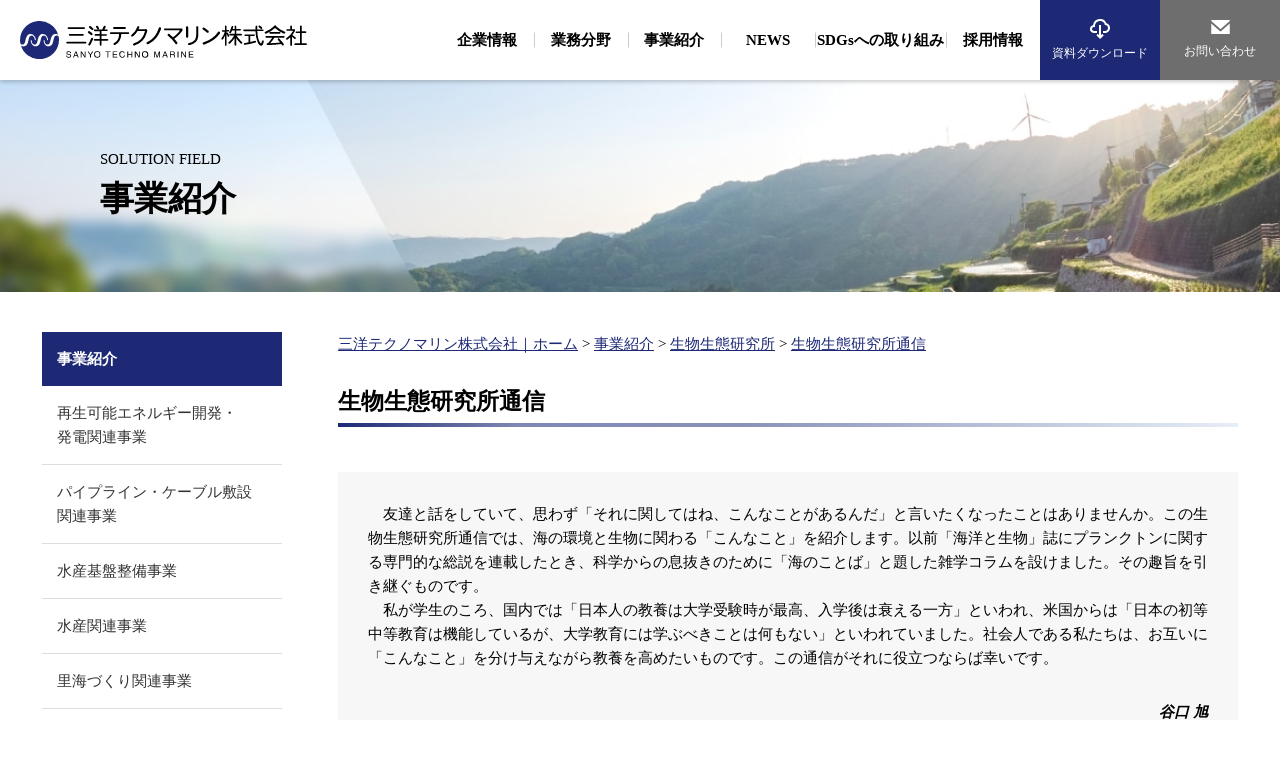

--- FILE ---
content_type: text/html; charset=utf-8
request_url: https://www.stm.co.jp/work/seitai/tu-sin/date/2012/09
body_size: 30150
content:
<!DOCTYPE html>
<html lang="ja">
<head>
<meta charset="UTF-8">
<meta http-equiv="x-ua-compatible" content="ie=edge">
<title>生物生態研究所通信 | 三洋テクノマリン株式会社</title>
<meta name="description" content="">
<meta name="keywords" content="">
<link rel="SHORTCUT ICON" href="/cms/favicon.ico">
<link rel="stylesheet" href="/cms/stm/pc/css/style.css">
<link rel="stylesheet" href="/cms/stm/pc/css/front.css">
<link rel="stylesheet" type="text/css" href="//cdn.jsdelivr.net/npm/slick-carousel@1.8.1/slick/slick.css" />
<script src="https://code.jquery.com/jquery-3.7.0.min.js"></script>
    <script src="https://www.promisejs.org/polyfills/promise-6.1.0.min.js"></script>



<meta property="og:site_name" content="三洋テクノマリン株式会社">
<meta property="og:url" content="https://www.stm.co.jp/work/seitai/tu-sin/date/2012/09">
<meta property="og:title" content="生物生態研究所通信 | 三洋テクノマリン株式会社">
<meta property="og:description" content="">
<meta property="og:image" content="">
<meta property="og:type" content="article">
<meta name="twitter:card" content="summary">

<link rel="next" href="https://www.stm.co.jp/work/seitai/tu-sin/date/2012/09?cmdarticlesearch=1&posted_sort=d&absolutepage=2">
<script>
document.addEventListener("DOMContentLoaded", function(event) {
$('ul li#article a').addClass('current');
$('ul li#institute ul li#picture_book a').removeClass();
});
</script>

<script>
(function(i,s,o,g,r,a,m){i['GoogleAnalyticsObject']=r;i[r]=i[r]||function(){
(i[r].q=i[r].q||[]).push(arguments)},i[r].l=1*new Date();a=s.createElement(o),
m=s.getElementsByTagName(o)[0];a.async=1;a.src=g;m.parentNode.insertBefore(a,m)
})(window,document,'script','https://www.google-analytics.com/analytics.js','ga');
ga('create', 'UA-133479328-1', 'auto', {'useAmpClientId': true});
if ('') ga('set', 'page', '');
ga('send', 'pageview');
</script>


</head>

<body>

<div class="wrap" id="front">

    <header class="hd-page forcms_block" role="banner">
        <p class="hd-logo"><a href="/"><img alt="三洋テクノマリン株式会社" src="/cms/stm/pc/images/common/hd-logo.svg"></a></p>
        <nav class="hd-mega_menu" role="navigation">
            <ul class="hd-parent_list">
                <li><a href="/company/policy"><span>企業情報</span></a>
                    <div class="mega_menu company" style="z-index: 2;">
                        <div class="nav-list">
                            <ul>
                                <li><a href="/company/policy">企業理念・社長挨拶</a></li>
                                <li><a href="/company/office">支社・支店紹介</a></li>
                                <li><a href="/company/paper">論文</a></li>
                                <li><a href="/company/profile">会社概要</a></li>
                                <li><a href="/company/group">グループ紹介</a></li>
                                <li><a href="/company/equipment">主要保有機器</a></li>
                                <li><a href="/company/history">沿革</a></li>
                                <li><a href="/company/qualified">有資格者数</a></li>
                                <li><a href="/company/privacy">個人情報保護</a></li>
                                <li><a href="/company/organization">組織図</a></li>
                                <li><a href="/company/award">表彰業務紹介</a></li>
                            </ul>
                        </div>
                        <div class="nav-img">
                            <p><a href="/company/policy">企業理念</a></p>
                            <p><a href="/company/qualified">有資格者数</a></p>
                            <p><a href="/company/group">グループ紹介</a></p>
                        </div>
                    </div>
                </li>
                <li><a href="/business"><span>業務分野</span></a>
                    <div class="mega_menu business" style="z-index: 2;">
                        <div class="nav-list">
                            <p><b><a href="/business/detail/sokuryo">測量</a></b></p>
                            <ul>
                                <li><a href="/business/detail/sokuryo">沿岸・港湾の測量（水路測量、深浅測量）</a></li>
                                <li><a href="/business/detail/sokuryo">海岸・河川の測量<br>
                                    （汀線測量、横断測量、3Dレーザースキャン）</a></li>
                                <li><a href="/business/detail/sokuryo">空中写真測量（UAV測量）</a></li>
                            </ul>
                        </div>
                        <div class="nav-list">
                            <p><b><a href="/business/detail/geology">地質調査</a></b></p>
                            <ul>
                                <li><a href="/business/detail/geology">磁気探査（危険物探査（船上・潜水））</a></li>
                                <li><a href="/business/detail/geology">地質探査・海底地形（地質探査・海底地形）</a></li>
                            </ul>
                        </div>
                        <div class="nav-list">
                            <p><b><a href="/business/detail/kankyo">環境調査</a></b></p>
                            <ul>
                                <li><a href="/business/detail/kankyo">海域調査（波浪・流況調査、生物調査、藻場調査）</a></li>
                                <li><a href="/business/detail/kankyo">陸域調査（動物・植物調査）</a></li>
                                <li><a href="/business/detail/kankyo">大気調査（大気・騒音調査、交通量調査）</a></li>
                                <li><a href="/business/detail/kankyo">分析（生物、環境DNA、化学、マイクロプラスチック）</a></li>
                            </ul>
                        </div>
                        <div class="nav-list">
                            <p><b><a href="/business/detail/kan-con">環境コンサルタント</a></b></p>
                            <ul>
                                <li><a href="/business/detail/kan-con">里海づくり関連事業（藻場・干潟・浅場造成）</a></li>
                                <li><a href="/business/detail/kan-con">海洋環境保全（放射線関連事業、海洋投入処分、<br>
                                    シミュレーション（ごみ）、底質改善）</a></li>
                                <li><a href="/business/detail/kan-con">防災（ハザードマップ）</a></li>
                            </ul>
                        </div>
                        <div class="nav-list">
                            <p><b><a href="/business/detail/ken-con">建設コンサルタント</a></b></p>
                            <ul>
                                <li><a href="/business/detail/ken-con">環境アセスメント</a></li>
                                <li><a href="/business/detail/ken-con">港湾・海岸の維持管理<br>（維持管理計画、航路埋没・海岸浸食）</a></li>
                                <li><a href="/business/detail/ken-con">港湾・海岸の施設整備<br>（施設の設計、静穏度解析・シミュレーション）</a></li>
                                <li><a href="/business/detail/ken-con">再生エネルギー開発（現地調査、各種解析）</a></li>
                            </ul>
                        </div>
                        <div class="nav-list">
                            <p><b><a href="/business/detail/sui-con">水産コンサルタント</a></b></p>
                            <ul>
                                <li><a href="/business/detail/sui-con">水産基盤整備事業<br>（水産資源調査、漁場造成、漁場環境保全）</a></li>
                                <li><a href="/business/detail/sui-con">水産振興（エコラベル、漁場経営判断）</a></li>
                            </ul>
                        </div>
                    </div>
                </li>
                <li><a href="/work"><span>事業紹介</span></a>
                    <div class="mega_menu intro" style="z-index: 2;">
                        <div class="nav-list">
                            <p><b>当社の技術の活用事例をご紹介いたします</b></p><br>
                            <ul>
                                <li><a href="/work/energy_business">再生可能エネルギー開発・発電関連事業<br>（適地選定、環境アセスメント）</a></li>
                                <li><a href="/work//detail/cable">パイプライン・ケーブル敷設関連事業<br>（敷設計画、ルートサーベイ）</a></li>
                                <li><a href="/work/detail/suisan_kiban">水産基盤整備事業関連<br>（魚礁効果調査・藻場造成）</a></li>
                                <li><a href="/work/detail/suisan_related">水産関連事業<br>（水産エコラベル取得支援、漁業経営診断）</a></li>
                                <li><a href="/work/detail/satoumi">里海づくり関連事業<br>（環境調査、藻場・干潟・浅場造成）</a></li>
                                <li><a href="/work/detail/engan_bosai">沿岸防災対策関連事業<br>（ハザードマップ作成、港湾・海岸の維持管理）</a></li>
                                <li><a href="/work/detail/kowan_gyoko">港湾・漁港の環境調査・測量・施設整備事業</a></li>
                                <li><a href="/work/detail/radioactivity">放射能関連事業<br>（放射能濃度モニタリング、海底放射性物質分布調査）</a></li>
                            </ul>
                        </div>
                        <div class="nav-img">
                            <p><a href="/work/seitai">生物生態研究所</a></p>
                            <p><a href="/work/umi-machi">海辺のまちづくり研究所</a></p>
                            <p><a href="/work/saiene">海洋再生エネルギー研究所</a></p>
                        </div>
                    </div>
                </li>
                <li><a class="no_active" href="/news"><span>NEWS</span></a></li>
                <li><a href="/sdgs"><span>SDGsへの取り組み</span></a>
                    <div class="mega_menu csr" style="z-index: 2;">
                        <div class="nav-list">
                           <p><a href="/sdgs/sdgswork"><b>・事業活動から見たSDGs</b></a></p><br>
                        </div>
                        <div class="nav-list">
                           <p><a href="/sdgs/csr"><b>・CSRから見たSDGs</b></a></p><br>
                           <ul>
                               <li><a href="/sdgs/csr/customers">お客様・お取引先様への取り組み</a></li>
                               <li><a href="/sdgs/csr/employee">従業員への取り組み</a></li>
                               <li><a href="/sdgs/csr/environment">環境への取り組み</a></li>
                               <div class="nav-img">
                                   <p><a href="/sdgs/csr/customers">お客様・お取引先様への取り組み</a></p>
                                   <p><a href="/sdgs/csr/employee">従業員への取り組み</a></p>
                                   <p><a href="/sdgs/csr/environment">環境への取り組み</a></p>
                               </div>
                           </ul> 
                 		</div>
                    </div>
                </li>
                <li><a href="/recruit"><span>採用情報</span></a>
                    <div class="mega_menu adopt" style="z-index: 2;">
                        <div class="nav-list">
                            <p><b><a href="/recruit">採用情報</a></b></p>
                            <ul>
                                <li><a href="/recruit/freshers">新卒採用</a></li>
                                <li><a href="/recruit/voice">先輩社員の声</a></li>
                                <li><a href="/recruit/internship">インターンシップ</a></li>
                                <li><a href="/recruit/training">人材育成制度</a></li>
                                <li><a href="/recruit/mid_career">キャリア採用</a></li>
                                <li><a href="/recruit/inquiry/form">採用に関するお問い合わせ</a></li>
                                <li><a href="/recruit/part_time">アルバイト採用</a></li>
                            </ul>
                        </div>
                        <div class="nav-img">
                            <p><a href="/recruit/freshers">新卒採用</a></p>
                            <p><a href="/recruit/mid_career">キャリア採用</a></p>
                            <p><a href="/recruit/part_time">アルバイト採用</a></p>
                            <p><a href="/recruit/voice">先輩社員の声</a></p>
                        </div>
                    </div>
                </li>
            </ul>
            <ul class="hd-useful">
                <li class="hd-dl"><a href="/document">資料ダウンロード</a></li>
                <li class="hd-form"><a href="/inquiry/form">お問い合わせ</a></li>
            </ul>
        </nav>
    </header>

<style><!--
.hd-page .mega_menu .nav-img a {
font-size: 0.88em;
}
.hd-page .mega_menu.intro .nav-list li {
    max-width: 45%;
    padding-right: 2%;
}
    --></style>
<div class="forcms_block"><div class="page-hdg intro">
<h2 class="hdg"><span>SOLUTION FIELD</span>事業紹介</h2>
</div>
</div>
<div class="container">
<div>
<main class="under" role="main">
<script src="/cms/lib/js/structured_data/breadcrumbs.js"></script>
<div class="forcms_block">
    <div class="breadcrumb"><!--パンくずリンク-->
<span class="breadcrumb-item"><a href="/">三洋テクノマリン株式会社｜ホーム</a></span><!--パンくずリンク-->
<span>&gt;</span><!--パンくずリンク-->
<span class="breadcrumb-item"><a href="/work">事業紹介</a></span><!--パンくずリンク-->
<span>&gt;</span><!--パンくずリンク-->
<span class="breadcrumb-item"><a href="/work/seitai">生物生態研究所</a></span> <!--パンくずリンク-->
<span>&gt;</span> <!--パンくずリンク-->
<span class="breadcrumb-item"><a href="https://www.stm.co.jp/work/seitai/tu-sin">生物生態研究所通信</a></span></div>
</div>

<div class="forcms_block"><h3 class="contnet-hdg">生物生態研究所通信</h3></div><div class="forcms_block"><div class="lead-box">
                <p>　友達と話をしていて、思わず「それに関してはね、こんなことがあるんだ」と言いたくなったことはありませんか。この生物生態研究所通信では、海の環境と生物に関わる「こんなこと」を紹介します。以前「海洋と生物」誌にプランクトンに関する専門的な総説を連載したとき、科学からの息抜きのために「海のことば」と題した雑学コラムを設けました。その趣旨を引き継ぐものです。</p>
                <p>　私が学生のころ、国内では「日本人の教養は大学受験時が最高、入学後は衰える一方」といわれ、米国からは「日本の初等中等教育は機能しているが、大学教育には学ぶべきことは何もない」といわれていました。社会人である私たちは、お互いに「こんなこと」を分け与えながら教養を高めたいものです。この通信がそれに役立つならば幸いです。</p>
                <p><em>谷口 旭</em></p>
              </div></div><div class="visual_ forcms_block">

<div class="pager"><span class="navipage_now_">1</span><a href="/work/seitai/tu-sin/date/2012/09?cmdarticlesearch=1&amp;posted_sort=d&amp;absolutepage=2">2</a><a href="/work/seitai/tu-sin/date/2012/09?cmdarticlesearch=1&amp;posted_sort=d&amp;absolutepage=3">3</a><a href="/work/seitai/tu-sin/date/2012/09?cmdarticlesearch=1&amp;posted_sort=d&amp;absolutepage=4">4</a><a href="/work/seitai/tu-sin/date/2012/09?cmdarticlesearch=1&amp;posted_sort=d&amp;absolutepage=5">5</a><a href="/work/seitai/tu-sin/date/2012/09?cmdarticlesearch=1&amp;posted_sort=d&amp;absolutepage=6">6</a><a href="/work/seitai/tu-sin/date/2012/09?cmdarticlesearch=1&amp;posted_sort=d&amp;absolutepage=7">7</a><a href="/work/seitai/tu-sin/date/2012/09?cmdarticlesearch=1&amp;posted_sort=d&amp;absolutepage=8">8</a><a href="/work/seitai/tu-sin/date/2012/09?cmdarticlesearch=1&amp;posted_sort=d&amp;absolutepage=2"rel="next" class="next"><img src="/cms/stm/pc/images/common/pager_arrow.svg" alt=""></a><a href="/work/seitai/tu-sin/date/2012/09?cmdarticlesearch=1&amp;posted_sort=d&amp;absolutepage=8" class="next"><img src="/cms/stm/pc/images/common/pager_arrow.svg" alt=""><img src="/cms/stm/pc/images/common/pager_arrow.svg" alt=""></a></div>


<ul class="list-1">

<li><a href="https://www.stm.co.jp/work/seitai/tu-sin/article/60" >
<div class="tl-box-date">
<h4 class="title">通信No. 57 海の言葉51【トレビの泉のOceanus ②】 </h4>
<p><time datetime="2024-11-01">2024年11月01日</time></p>
</div>
<p><div>
トレビの泉の制作者たちは、オケアヌスを意図的にネプチューン風に造ったに違いない。&hellip;
<br clear="both" />
</div></p>
</a></li>

<li><a href="https://www.stm.co.jp/work/seitai/tu-sin/article/59" >
<div class="tl-box-date">
<h4 class="title">通信No. 56 海の言葉50【トレビの泉のOceanus ①】 </h4>
<p><time datetime="2024-10-24">2024年10月24日</time></p>
</div>
<p><div>
各国の新型コロナウイルス対策が緩和されて世界的にオーバーツーリズムが起こり、ローマではトレビの泉の観光が有料予約制になると報じられた&hellip;
<br clear="both" />
</div></p>
</a></li>

<li><a href="https://www.stm.co.jp/work/seitai/tu-sin/article/58" >
<div class="tl-box-date">
<h4 class="title">通信No. 55 海の言葉49【生物の学名でのsp. と spp.】 </h4>
<p><time datetime="2024-04-23">2024年04月23日</time></p>
</div>
<p><div>
ちょうど50年前、研究航海でホノルルに寄港したとき、ハワイの日本人会主催の歓迎会で若いお嬢さんがプルメリアのレイを首にかけてくれた&hellip;
<br clear="both" />
</div></p>
</a></li>

<li><a href="https://www.stm.co.jp/work/seitai/tu-sin/article/57" >
<div class="tl-box-date">
<h4 class="title">通信No. 54 海の言葉48【ウクライナの国章Trident of Poseidon】 </h4>
<p><time datetime="2023-01-10">2023年01月10日</time></p>
</div>
<p><div>
ウクライナのゼレンスキー大統領は2022年12月21日米国を訪問、連邦議会で演説したが、その服装がスェットシャツだったことを保守派が批判し、話題になった&hellip;
<br clear="both" />
</div></p>
</a></li>

<li><a href="https://www.stm.co.jp/work/seitai/tu-sin/article/56" >
<div class="tl-box-date">
<h4 class="title">通信No. 53 海の言葉47【有毒プランクトンの謎】 </h4>
<p><time datetime="2022-10-13">2022年10月13日</time></p>
</div>
<p><div>
英国の地方をドライブすると、よく手入れされた芝生のように美しい牧場が目につく。境界にはワラビbracken fernの群落が生垣風に生い茂っており、それもまた見ものである。&hellip;
<br clear="both" />
</div></p>
</a></li>

<li><a href="https://www.stm.co.jp/work/seitai/tu-sin/article/55" >
<div class="tl-box-date">
<h4 class="title">通信No. 52 海の言葉46【食料になる動物プランクトン】 </h4>
<p><time datetime="2022-10-13">2022年10月13日</time></p>
</div>
<p><div>
動物は他の生物を食べて自らの体や子孫を生産する。たくさん食べればたくさん生産できるが、食べた以上の生産はできない。海洋生態系では、&hellip;
<br clear="both" />
</div></p>
</a></li>

<li><a href="https://www.stm.co.jp/work/seitai/tu-sin/article/54" >
<div class="tl-box-date">
<h4 class="title">通信No. 51 海の言葉45【海の牧草 ② その実体】 </h4>
<p><time datetime="2022-09-22">2022年09月22日</time></p>
</div>
<p><div>
手許の文献に見られる「海の牧草」の使用例を、順を追って挙げてみよう。造語主らしいジョンストンは&hellip;
<br clear="both" />
</div></p>
</a></li>

<li><a href="https://www.stm.co.jp/work/seitai/tu-sin/article/53" >
<div class="tl-box-date">
<h4 class="title">通信No. 50 海の言葉44【海の牧草 ① 誕生の経緯】 </h4>
<p><time datetime="2022-09-22">2022年09月22日</time></p>
</div>
<p><div>
「海の牧草」は、海洋生態学や水産資源学における専門用語の一つである。牧歌的な詩情をたたえているので、一般書などでも叙景的な比喩として使われることが多い。&hellip;
<br clear="both" />
</div></p>
</a></li>

</ul>

<!--<div class="pager">
<a class="prev" href=""><img alt="" src="/cms/stm/pc/images/common/pager_arrow.svg"></a>
<a class="first" href="">1</a>
<span class="leader">&hellip;</span>
<a href="">4</a>
<span class="current">5</span>
<a href="">6</a>
<a href="">7</a>
<a href="">8</a>
<span class="leader">&hellip;</span>
<a class="last" href="">24</a>
<a class="next" href=""><img alt="" src="/cms/stm/pc/images/common/pager_arrow.svg"></a>
</div>-->

<div class="pager"><span class="navipage_now_">1</span><a href="/work/seitai/tu-sin/date/2012/09?cmdarticlesearch=1&amp;posted_sort=d&amp;absolutepage=2">2</a><a href="/work/seitai/tu-sin/date/2012/09?cmdarticlesearch=1&amp;posted_sort=d&amp;absolutepage=3">3</a><a href="/work/seitai/tu-sin/date/2012/09?cmdarticlesearch=1&amp;posted_sort=d&amp;absolutepage=4">4</a><a href="/work/seitai/tu-sin/date/2012/09?cmdarticlesearch=1&amp;posted_sort=d&amp;absolutepage=5">5</a><a href="/work/seitai/tu-sin/date/2012/09?cmdarticlesearch=1&amp;posted_sort=d&amp;absolutepage=6">6</a><a href="/work/seitai/tu-sin/date/2012/09?cmdarticlesearch=1&amp;posted_sort=d&amp;absolutepage=7">7</a><a href="/work/seitai/tu-sin/date/2012/09?cmdarticlesearch=1&amp;posted_sort=d&amp;absolutepage=8">8</a><a href="/work/seitai/tu-sin/date/2012/09?cmdarticlesearch=1&amp;posted_sort=d&amp;absolutepage=2"rel="next" class="next"><img src="/cms/stm/pc/images/common/pager_arrow.svg" alt=""></a><a href="/work/seitai/tu-sin/date/2012/09?cmdarticlesearch=1&amp;posted_sort=d&amp;absolutepage=8" class="next"><img src="/cms/stm/pc/images/common/pager_arrow.svg" alt=""><img src="/cms/stm/pc/images/common/pager_arrow.svg" alt=""></a></div>


  
</div>
</main>
</div>
<div>

<div class="forcms_block"><div class="nav-side" role="navigation">
<h3 class="nav-hdg">
<a href="/work">事業紹介<br>
</a>
</h3>

<ul><!-- <li>
<a href="#">港湾、漁港の環境・施設整備事業</a>
</li> -->
<li id="energy_business">
<a href="/work/energy_business">再生可能エネルギー開発・<br>
発電関連事業</a>
</li>
<li id="cable">
<a href="/work/detail/cable">パイプライン・ケーブル敷設関連事業</a>
</li>
<li id="suisan_kiban">
<a href="/work/detail/suisan_kiban">水産基盤整備事業</a>
</li>
<li id="suisan_related">
<a href="/work/detail/suisan_related">水産関連事業</a>
</li>
<li id="satoumi">
<a href="/work/detail/satoumi">里海づくり関連事業</a>
</li>
<li id="engan_bosai">
<a href="/work/detail/engan_bosai">沿岸防災対策関連事業</a>
</li>
<li id="radioactivity">
<a href="/work/detail/radioactivity">放射能関連事業</a>
</li>
<li class="nav-nest" id="institute">
<a href="/work/seitai">生物生態研究所</a>
<ul>
<li id="article">
<a href="/work/seitai/tu-sin">生物生態研究所通信</a>
</li>
<li id="article2">
<a href="/work/seitai/tu-sin02">生物生態研究所通信Ⅱ</a>
</li>
<li id="picture_book">
<a href="/work/seitai/zukan">三洋図鑑</a>
</li>
</ul>
</li>
<li class="nav-nest" id="umi-machi">
<a href="/work/umi-machi">海辺のまちづくり研究所</a>
<ul>
<li id="tu-sin">
<a href="/work/umi-machi/tu-sin">海辺のまちづくり研究所<br>
通信</a>
</li>
</ul>
</li>
<li id="saiene">
<a href="/work/saiene">海洋再生エネルギー研究所</a>
</li>
<li id="gishicho">
<a href="/work/gishicho_komon">技師長・技術顧問の部屋</a>
</li>
</ul>
</div>
</div>
</div>

</div>


<div class="forcms_block"><footer role="contentinfo">
<section class="ft-nav">
<p class="ft-logo">
<a href="/"><img alt="" src="/cms/stm/pc/images/common/icon-logo.svg">三洋テクノマリン株式会社</a>
</p>

<ul class="ft-useful">
<li>
<a href="/">ホーム</a>
</li>
<li>
<a href="/news">NEWS</a>
</li>
<li>
<a href="/inquiry/form">お問い合わせ</a>
</li>
<li>
<a href="/sitemap">サイトマップ</a>
</li>
<li>
<a href="https://www.youtube.com/watch?v=oH7EgbEI4Ik">会社紹介動画</a>
</li>
</ul>
</section>

<section class="ft-site_map">
<div class="ft-lists">
<ul>
<li>
<a href="/company/policy">企業情報</a>
<ul class="nav-nest">
<li>
<a href="/company/policy">企業理念・社長挨拶</a>
</li>
<li>
<a href="/company/profile">会社概要</a>
</li>
<li>
<a href="/company/history">沿革</a>
</li>
<li>
<a href="/company/organization">組織図</a>
</li>
<li>
<a href="/company/office">支社・支店紹介</a>
</li>
<li>
<a href="/company/group">グループ紹介</a>
</li>
<li>
<a href="/company/qualified">有資格者数</a>
</li>
<li>
<a href="/company/award">表彰業務紹介</a>
</li>
<li>
<a href="/company/paper">論文</a>
</li>
<li>
<a href="/company/equipment">主要保有機器</a>
</li>
<li>
<a href="/company/privacy">個人情報保護</a>
</li>
</ul>
</li>
</ul>
</div>

<div class="ft-lists">
<ul>
<li>
<a href="/business">業務分野</a>
<ul class="nav-nest">
<li>
<a href="/business/detail/sokuryo">測量</a>
</li>
<li>
<a href="/business/detail/geology">地質調査</a>
</li>
<li>
<a href="/business/detail/kankyo">環境調査</a>
</li>
<li>
<a href="/business/detail/kan-con">環境コンサルタント</a>
</li>
<li>
<a href="/business/detail/ken-con">建設コンサルタント</a>
</li>
<li>
<a href="/business/detail/sui-con">水産コンサルタント</a>
</li>
</ul>
</li>
</ul>

<ul>
    <li>
        <a href="/sdgs">SDGsへの取り組み</a>
            <ul class="nav-nest">
                <li><a href="/sdgs/sdgswork">事業活動から見たSDGs</a></li>
                <li><a href="/sdgs/csr">CSRから見たSDGs</a></li>
                <li><a href="/sdgs/csr/customers">お客様・お取引先様への取り組み</a></li>
                <li><a href="/sdgs/csr/employee">従業員への取り組み</a></li>
                <li><a href="/sdgs/csr/environment">環境への取り組み</a></li>
            </ul>
        </li>
    </ul>
</div>

<div class="ft-lists">
<ul>
<li>
<a href="/work">事業紹介</a>
<ul class="nav-nest"><!-- <li>
<a href="">港湾・漁港の環境調査・測量・施設整備事業</a>
</li> -->
<li>
<a href="/work/energy_business">再生可能エネルギー開発・発電関連事業</a>
</li>
<li>
<a href="/work/detail/cable">パイプライン・ケーブル敷設事業</a>
</li>
<li>
<a href="/work/detail/suisan_kiban">水産基盤整備事業関連（魚礁効果調査・藻場造成）</a>
</li>
<li>
<a href="/work/detail/suisan_related">水産関連事業</a>
</li>
<li>
<a href="/work/detail/satoumi">里海づくり関連事業</a>
</li>
<li>
<a href="/work/detail/engan_bosai">沿岸防災対策関連事業</a>
</li>
<li>
<a href="/work/detail/radioactivity">放射能関連事業</a>
</li>
<li>
<a href="/work/seitai">生物生態研究所</a>
</li>
<li>
<a href="/work/seitai/tu-sin">生物生態研究所通信</a>
</li>
<li>
<a href="/work/seitai/tu-sin02">生物生態研究所通信Ⅱ</a>
</li>
<li>
<a href="/work/seitai/zukan">三洋図鑑</a>
</li>
<li>
<a href="/work/umi-machi">海辺のまちづくり研究所</a>
</li>
<li>
<a href="/work/umi-machi/tu-sin">海辺のまちづくり研究所通信</a>
</li>
<li>
<a href="/work/saiene">海洋再生エネルギー研究所</a>
</li>
<li>
<a href="/work/gishicho_komon">技師長・技術顧問の部屋</a>
</li>
</ul>
</li>
</ul>
</div>

<div class="ft-lists">
<ul>
<li>
<a href="/recruit">採用情報</a>
<ul class="nav-nest">
<li><a href="/recruit/freshers">新卒採用</a></li>
<li><a href="/recruit/internship">インターンシップ</a></li>
<li><a href="/recruit/mid_career">キャリア採用</a></li>
<li><a href="/recruit/part_time">アルバイト採用</a></li>
<li><a href="/recruit/voice">先輩社員の声</a></li>
<li><a href="/recruit/training">人材育成制度</a></li>
<li><a href="/recruit/inquiry/form">採用に関するお問い合わせ</a></li>
</ul>
</li>
</ul>

<ul>
<li>
    <a href="https://www.youtube.com/watch?v=oH7EgbEI4Ik"><img alt="YouTubeへのリンクです" src="/cms/stm/pc/images/top/YouTube_button.png"> 会社紹介動画</a>
</li>
</ul>
    
    
</div>
</section>
</footer>

<p class="ft-small"><small>&copy;2019 SANYO TECHNO MARINE</small></p>
</div>















































</div>

<script type="text/javascript" src="//cdn.jsdelivr.net/npm/slick-carousel@1.8.1/slick/slick.min.js"></script>
<script>
  $(function()
  {
    $('.mv').slick(
    {
      dots: true
    });
  });
</script>
<script src="/cms/stm/pc/js/main.js"></script>

</body>
</html>


--- FILE ---
content_type: text/css
request_url: https://www.stm.co.jp/cms/stm/pc/css/style.css
body_size: 82935
content:
@charset "UTF-8";
html { line-height: 1.15; -webkit-text-size-adjust: 100%; }
body { font: normal 15px/1.6 "メイリオ", Meiryo, Osaka, "游ゴシック", "ヒラギノ角ゴ Pro W3", "Hiragino Kaku Gothic Pro", "ＭＳ Ｐゴシック", "MS PGothic", "sans-serif"; margin: 0; -webkit-font-smoothing: antialiased; -moz-osx-font-smoothing: grayscale; }
* { -webkit-box-sizing: border-box; box-sizing: border-box; }
main { display: block; }
h1 { font-size: 2em; margin: 0.67em 0; }
h4, h5 { font-size: 1.17em; }
figure { margin: 40px 0; }
hr { -webkit-box-sizing: content-box; box-sizing: content-box; height: 0; overflow: visible; }
pre { font-family: monospace, monospace; font-size: 1em; }
a { background-color: transparent; color: #1d2975; -webkit-transition: all .3s; transition: all .3s; -webkit-font-smoothing: antialiased; }
a:active { background-color: inherit; color: inherit; outline: none; }
a:fucus { color: inherit; background-color: inherit; outline: none; }
abbr[title] { border-bottom: none; text-decoration: underline; -webkit-text-decoration: underline dotted; text-decoration: underline dotted; }
address { font-style: normal; }
em, b, strong { font-weight: bolder; color: inherit; }
code, kbd, samp { font-family: monospace, monospace; font-size: 1em; }
small { font-size: 80%; }
sub, sup { font-size: 75%; line-height: 0; position: relative; vertical-align: baseline; }
sub { bottom: -0.25em; }
sup { top: -0.5em; }
img { max-width: 100%; vertical-align: bottom; border-style: none; }
input::-webkit-input-placeholder { color: #cccccc; }
input:-ms-input-placeholder { color: #cccccc; }
input::-ms-input-placeholder { color: #cccccc; }
input::placeholder { color: #cccccc; }
button, input, optgroup, select, textarea { font-family: inherit; font-size: 100%; line-height: 1.15; margin: 0; }
button, input { overflow: visible; }
button, select { text-transform: none; }
button, [type="button"], [type="reset"], [type="submit"] { -webkit-appearance: button; }
button::-moz-focus-inner, [type="button"]::-moz-focus-inner, [type="reset"]::-moz-focus-inner, [type="submit"]::-moz-focus-inner { border-style: none; padding: 0; }
button:-moz-focusring, [type="button"]:-moz-focusring, [type="reset"]:-moz-focusring, [type="submit"]:-moz-focusring { outline: 1px dotted ButtonText; }
fieldset { padding: 0.35em 0.75em 0.625em; }
legend { -webkit-box-sizing: border-box; box-sizing: border-box; color: inherit; display: table; max-width: 100%; padding: 0; white-space: normal; }
progress { vertical-align: baseline; }
textarea { overflow: auto; }
[type="checkbox"], [type="radio"] { -webkit-box-sizing: border-box; box-sizing: border-box; padding: 0; }
[type="number"]::-webkit-inner-spin-button, [type="number"]::-webkit-outer-spin-button { height: auto; }
[type="search"] { -webkit-appearance: textfield; outline-offset: -2px; }
[type="search"]::-webkit-search-decoration { -webkit-appearance: none; }
::-webkit-file-upload-button { -webkit-appearance: button; font: inherit; }
details { display: block; }
summary { display: list-item; }
template { display: none; }
[hidden] { display: none; }
.wrap { min-width: 1200px; margin: 80px auto 0; }
.block-wide { width: 100%; }
[class*=fig-right] > *, [class*=fig-left] > * { max-width: 50%; -webkit-box-flex: 1; -ms-flex: 1 0 50%; flex: 1 0 50%; }
[class*=fig-right] { display: -webkit-box; display: -ms-flexbox; display: flex; }
[class*=fig-right] > *:nth-of-type(odd) { -webkit-box-ordinal-group: 2; -ms-flex-order: 1; order: 1; }
[class*=fig-right] > *:nth-of-type(even) { -webkit-box-ordinal-group: 1; -ms-flex-order: 0; order: 0; }
[class*=fig-left] { display: -webkit-box; display: -ms-flexbox; display: flex; }
[class*=fig-left] > *:nth-of-type(odd) { -webkit-box-ordinal-group: 1; -ms-flex-order: 0; order: 0; }
[class*=fig-left] > *:nth-of-type(even) { -webkit-box-ordinal-group: 2; -ms-flex-order: 1; order: 1; }
.wrap-figure-ratio { letter-spacing: -.4em; }
.wrap-figure-ratio > * { display: inline-block; letter-spacing: normal; vertical-align: top; }
.figure-retio .figure-ratio-fig { position: relative; background: #F7F7F7; }
.figure-retio .figure-ratio-fig::before { content: ""; display: block; width: 100%; padding-bottom: 75%; }
.figure-retio .figure-ratio-fig img { display: block; max-width: 100%; max-height: 100%; margin: auto; position: absolute; top: 0; right: 0; bottom: 0; left: 0; }
.figure-retio .figure-ratio-cap { font-size: 1em; text-align: left; margin: .5em auto 1em; }
.wrap-figure-retio__01 .figure-retio { width: 100%; max-width: 32.3333%; max-width: calc((100% / 3) - 1%); margin-top: 1em; }
.wrap-figure-retio__01 .figure-retio:not(:nth-of-type(3n + 1)) { margin-left: 1.5%; }
.wrap-figure-retio__02 { text-align: center; }
.wrap-figure-retio__02 .figure-retio { width: 100%; max-width: 400px; margin-top: 1em; }
.wrap-figure-retio__02 .figure-retio:not(:nth-of-type(2n + 1)) { margin-left: 30px; }
.wrap-figure-retio__02 .figure-ratio-fig img { max-height: 300px; }
.layout-1 { display: -webkit-box; display: -ms-flexbox; display: flex; -ms-flex-wrap: wrap; flex-wrap: wrap; }
.layout-1 > * { max-width: 50%; -webkit-box-flex: 1; -ms-flex: 1 0 auto; flex: 1 0 auto; list-style: none; }
.layout-1.-graph { display: -webkit-box; display: -ms-flexbox; display: flex; margin-bottom: 120px; }
.layout-1.-graph > *:nth-of-type(odd) { -webkit-box-align: end; -ms-flex-align: end; align-items: flex-end; }
.layout-1.-graph > *:nth-of-type(even) { -webkit-box-align: start; -ms-flex-align: start; align-items: flex-start; }
.layout-1.-graph .fig-gather { display: -webkit-box; display: -ms-flexbox; display: flex; -webkit-box-orient: vertical; -webkit-box-direction: normal; -ms-flex-direction: column; flex-direction: column; width: 50%; -webkit-box-flex: 0; -ms-flex: 0 1 50%; flex: 0 1 50%; text-align: center; margin: 0; padding: 0 2em; }
.layout-1.-graph figcaption { font-size: 1.429em; color: #000033; font-weight: bold; }
.pager { width: 100%; text-align: right; letter-spacing: -.4em; margin: 3em 0 0 auto; }
.pager > * { display: inline-block; line-height: .8; letter-spacing: normal; text-align: center; vertical-align: middle; padding: 10px; }
.pager > * img { width: 6px; vertical-align: middle; }
.pager a { text-decoration: none; }
.pager a:not(.prev):not(.next):hover { text-decoration: underline; }
.pager .current { border: 1px solid #1d2975; border-radius: 6px; }
.pager .next img { -webkit-transform: rotate(180deg); transform: rotate(180deg); }
[class*=list-] { list-style: none; margin: 0; padding: 0; }
[class*=list-] ul, [class*=list-] ol { list-style: none; margin: 0; padding: 0; }
[class*=list-] a { display: block; text-decoration: none; }
.list-1 { margin-top: 3em; }
.list-1 > li { border-top: 1px dashed #cccccc; }
.list-1 > li:last-child { border-bottom: 1px dashed #cccccc; }
.list-1 > li > a { padding: 1.5em 4em 1.5em 2em; position: relative; }
.list-1 > li > a:hover { background: #f8fbff; }
.list-1 > li > a:hover::after { -webkit-animation: arrowAnime infinite 1.6s; animation: arrowAnime infinite 1.6s; }
.list-1 > li > a::after { content: ""; background: url("/cms/stm/pc/images/common/arrow_2.svg") no-repeat center/contain; width: 6px; height: 10px; position: absolute; right: 1em; bottom: 50%; -webkit-transform: translateY(50%); transform: translateY(50%); }
.list-1 > li > a .title, .list-1 > li > a .induction-block .induction-title, .induction-block .list-1 > li > a .induction-title, .list-1 > li > a .card-businessCard_title, .list-1 > li > a .content-title { padding: 0; }
.list-1 .title, .list-1 .induction-block .induction-title, .induction-block .list-1 .induction-title, .list-1 .card-businessCard_title, .list-1 .content-title { font-size: 1.143em; font-weight: bold; color: #000033; margin: 0; padding: 1.313em  1.750em 1.313em; }
.list-1 ul li { text-indent: -2em; padding-left: 2em; }
.list-1 ul li::before { content: "・"; vertical-align: middle; margin-right: 1em; }
.list-1 [class*=btn-1] a { font-size: 1.143em; }
.list-1 [class^=fig-] { padding-bottom: 1.2em; }
.list-1 [class^=fig-] > div:not([class^=fig-]) { -webkit-box-flex: 1; -ms-flex: 1 1 auto; flex: 1 1 auto; max-width: 100%; }
.list-1 [class^=fig-] .fig-img { -webkit-box-flex: 0; -ms-flex: 0 0 auto; flex: 0 0 auto; }
.list-1 [class^=fig-] p:first-child { margin-top: 0; }
.list-1 [class^=fig-] [class*=btn-1] { margin-bottom: 0; }
.list-1 .fig-right > div:not([class^=fig-]) { padding-left: 2em; }
.list-1 .fig-left > div:not([class^=fig-]) { padding-right: 2em; }
.list-dashed { margin: 50px 0; }
.list-dashed > li { border-top: 1px dashed #dedede; padding: 1.5em 0; }
.list-dashed > li:last-child { border-bottom: 1px dashed #dedede; }
.list-dashed > li > *:first-child { margin-top: 0; }
.list-dashed > li > *:last-child { margin-bottom: 0; }
.list-dashed .title, .list-dashed .induction-block .induction-title, .induction-block .list-dashed .induction-title, .list-dashed .card-businessCard_title, .list-dashed .content-title { font-size: 1.143em; font-weight: bold; }
.list-guideLine { width: 100%; border-collapse: collapse; border-spacing: 0; margin: 40px auto 70px; }
.list-guideLine tr > * { text-align: left; vertical-align: top; border-width: 1px 0; border-style: solid; border-color: #e3e3e3; padding: 1.3em 0 1em; }
.list-guideLine th { width: 190px; font-weight: normal; }
.content-intro { padding-bottom: .25em; }
.content-intro .post-date { font-size: .929em; font-weight: bold; vertical-align: middle; }
.post-tag { display: inline-block; background: #1d2975; font-size: .714em; color: white; font-weight: bold; line-height: 1; vertical-align: middle; margin-left: .75em; padding: .5em 1.5em; border-radius: 1px; }
.content-post-type { font-size: 1.143em; font-weight: bold; color: #000033; }
.content-post-type em { font-style: normal; }
.content-post { border-top: 1px dashed #cccccc; margin-top: 1em; padding: 1em 0; }
.content-post .title, .content-post .induction-block .induction-title, .induction-block .content-post .induction-title, .content-post .card-businessCard_title, .content-post .content-title { font-size: 1.429em; color: #000033; font-weight: 500; }
.content-post p:nth-of-type(n + 2) { margin-top: 1.5em; }
.article-post { margin-bottom: 50px; padding-bottom: 1em; }
.article-post figure { margin: 1.5em 0 1em 0; }
.article-post p { margin-top: 1.5em; }
.article-figure { margin: 40px auto; }
.article-fig { margin-bottom: 40px; }
.article-fig_block { margin-bottom: 100px; }
.article-fig.fig-right, .article-fig.fig-left { -webkit-box-flex: 1; -ms-flex: 1 0 auto; flex: 1 0 auto; }
.article-fig.fig-right .fig-text, .article-fig.fig-left .fig-text { max-width: none; -webkit-box-flex: 1; -ms-flex: 1 1 auto; flex: 1 1 auto; position: relative; }
.article-fig.fig-right .fig-text .fig-title, .article-fig.fig-left .fig-text .fig-title { margin: 0; }
.article-fig.fig-right .fig-img, .article-fig.fig-left .fig-img { max-width: none; -webkit-box-flex: 0; -ms-flex: 0 0 auto; flex: 0 0 auto; }
.article-fig.fig-left .fig-text { margin-right: 20px; padding: 0 0 3em 0; }
.article-fig.fig-right .fig-text { margin-left: 20px; padding: 0 0 3em 0; }
.article-fig .btn-to_list { margin: 0; position: absolute; right: 0; bottom: 0; }
.article-attention { background: #e7eef7; margin: 45px auto; padding: 35px 25px; }
.article-attention .title, .article-attention .induction-block .induction-title, .induction-block .article-attention .induction-title, .article-attention .card-businessCard_title, .article-attention .content-title { margin-top: 0; }
.article-attention ul { list-style: none; margin: 0; padding: 0; }
.article-attention ul li { text-indent: -1.5em; padding-left: 1.5em; }
.article-attention ul li:not(:first-child) { margin-top: .5em; }
.article-attention ul li::before { content: "・"; vertical-align: middle; margin-right: .5em; }
.article-keyWords { display: table; width: 100%; -webkit-box-align: center; -ms-flex-align: center; align-items: center; -webkit-box-pack: center; -ms-flex-pack: center; justify-content: center; line-height: 1; margin: 45px auto; }
.article-keyWords > * { display: table-cell; vertical-align: middle; }
.article-keyWords_title { color: #000033; font-weight: bold; }
.article-keyWords_label { display: -webkit-inline-box; display: -ms-inline-flexbox; display: inline-flex; font-size: .857em; list-style: none; margin: 0; padding: 0; }
.article-keyWords_label > li { text-align: center; line-height: 1; border: 1px solid; border-radius: 100px; margin-left: 1em; padding: .75em 2em; }
.article-list_dashed { list-style: none; margin: 45px auto; padding: 0; }
.article-list_dashed > li { border-width: 1px 0; border-style: dashed; border-color: #dedede; padding: 1.5em 0; }
.article-list_dashed > li:nth-of-type(n + 2) { border-width: 0 0 1px; }
.article-list_title { font-size: 1.143em; font-weight: bold; margin: 0; }
.article-list_text:last-child { margin-bottom: 0; }
.article-thumb_block { margin: 45px auto; }
.article-thumb_block .article-thumb_reverse, .article-thumb_block .article-thumb_reverse > a, .article-thumb_block .article-thumb_regular, .article-thumb_block .article-thumb_regular > a { margin: 0 0 20px; }
.article-thumb_block .article-thumb_reverse:last-child, .article-thumb_block .article-thumb_reverse > a:last-child, .article-thumb_block .article-thumb_regular:last-child, .article-thumb_block .article-thumb_regular > a:last-child { margin-bottom: 0; }
.article-thumb_reverse, .article-thumb_reverse > a, .article-thumb_regular, .article-thumb_regular > a { display: -webkit-box; display: -ms-flexbox; display: flex; -webkit-box-align: stretch; -ms-flex-align: stretch; align-items: stretch; margin-bottom: 70px; }
.article-thumb_reverse > a, .article-thumb_reverse > a > a, .article-thumb_regular > a, .article-thumb_regular > a > a { color: inherit; text-decoration: none; }
.article-thumb_reverse > a:hover, .article-thumb_reverse > a > a:hover, .article-thumb_regular > a:hover, .article-thumb_regular > a > a:hover { opacity: .6; }
.article-thumb_reverse .article-txt, .article-thumb_regular .article-txt { display: -webkit-box; display: -ms-flexbox; display: flex; -webkit-box-orient: vertical; -webkit-box-direction: normal; -ms-flex-direction: column; flex-direction: column; -webkit-box-flex: 1; -ms-flex: 1 1 100%; flex: 1 1 100%; -webkit-box-pack: center; -ms-flex-pack: center; justify-content: center; -webkit-box-align: start; -ms-flex-align: start; align-items: flex-start; background: #f7f7f7; padding: 2em; }
.article-thumb_reverse .article-txt > *, .article-thumb_reverse > a .article-txt > *, .article-thumb_regular .article-txt > *, .article-thumb_regular > a .article-txt > * { width: 100%; }
.article-thumb_reverse .article-txt > *:first-child, .article-thumb_reverse > a .article-txt > *:first-child, .article-thumb_regular .article-txt > *:first-child, .article-thumb_regular > a .article-txt > *:first-child { margin-top: 0; }
.article-thumb_reverse .article-txt > *:last-child, .article-thumb_reverse > a .article-txt > *:last-child, .article-thumb_regular .article-txt > *:last-child, .article-thumb_regular > a .article-txt > *:last-child { margin-bottom: 0; }
.article-thumb_reverse .article-txt p, .article-thumb_regular .article-txt p { margin: 0; }
.article-thumb_reverse .article-txt .article-titleBox, .article-thumb_regular .article-txt .article-titleBox { letter-spacing: -.4em; margin: -10px 0 10px 0; }
.article-thumb_reverse .article-txt .article-titleBox > *, .article-thumb_regular .article-txt .article-titleBox > * { display: inline-block; letter-spacing: normal; vertical-align: middle; }
.article-thumb_reverse .article-txt .article-titleBox .title, .article-thumb_reverse .article-txt .article-titleBox .induction-block .induction-title, .induction-block .article-thumb_reverse .article-txt .article-titleBox .induction-title, .article-thumb_reverse .article-txt .article-titleBox .card-businessCard_title, .article-thumb_reverse .article-txt .article-titleBox .content-title, .article-thumb_regular .article-txt .article-titleBox .title, .article-thumb_regular .article-txt .article-titleBox .induction-block .induction-title, .induction-block .article-thumb_regular .article-txt .article-titleBox .induction-title, .article-thumb_regular .article-txt .article-titleBox .card-businessCard_title, .article-thumb_regular .article-txt .article-titleBox .content-title { margin: 0; }
.article-thumb_reverse .article-txt .article-titleBox img, .article-thumb_regular .article-txt .article-titleBox img { margin-left: 1em; }
.article-thumb_reverse .article-txt .title, .article-thumb_reverse .article-txt .induction-block .induction-title, .induction-block .article-thumb_reverse .article-txt .induction-title, .article-thumb_reverse .article-txt .card-businessCard_title, .article-thumb_reverse .article-txt .content-title, .article-thumb_regular .article-txt .title, .article-thumb_regular .article-txt .induction-block .induction-title, .induction-block .article-thumb_regular .article-txt .induction-title, .article-thumb_regular .article-txt .card-businessCard_title, .article-thumb_regular .article-txt .content-title { margin-bottom: 10px; }
.article-thumb_reverse .article-img, .article-thumb_regular .article-img { -webkit-box-flex: 0; -ms-flex: 0 0 auto; flex: 0 0 auto; background: white; }
.article-thumb_regular .article-txt { -webkit-box-ordinal-group: 1; -ms-flex-order: 0; order: 0; }
.article-thumb_regular .article-img { -webkit-box-ordinal-group: 2; -ms-flex-order: 1; order: 1; }
.article-thumb_regular > a, .article-thumb_regular > a > a { width: 100%; }
.article-thumb_reverse .article-txt { -webkit-box-ordinal-group: 2; -ms-flex-order: 1; order: 1; }
.article-thumb_reverse .article-img { -webkit-box-ordinal-group: 1; -ms-flex-order: 0; order: 0; }
.article-thumb_reverse > a, .article-thumb_reverse > a > a { width: 100%; }
[class*=article-layout] { display: -webkit-box; display: -ms-flexbox; display: flex; -webkit-box-flex: 1; -ms-flex: 1 1 100%; flex: 1 1 100%; margin: 45px auto; }
[class*=article-layout] figure { margin: 0; }
[class*=article-layout] a:hover { opacity: .6; }
.article-layout > * { display: -webkit-inline-box; display: -ms-inline-flexbox; display: inline-flex; -webkit-box-orient: vertical; -webkit-box-direction: normal; -ms-flex-direction: column; flex-direction: column; -webkit-box-flex: 1; -ms-flex-positive: 1; flex-grow: 1; -ms-flex-negative: 0; flex-shrink: 0; }
.article-layout._column { -webkit-box-pack: justify; -ms-flex-pack: justify; justify-content: space-between; }
.article-layout._column > * { -ms-flex-preferred-size: 50%; flex-basis: 50%; max-width: 440px; }
.article-layout figcaption { font-size: .857em; margin-top: .5em; }
[class*=greeting-thumb_] { display: -webkit-box; display: -ms-flexbox; display: flex; margin: 40px auto; }
[class*=greeting-thumb_] .greeting-text { background: #f7f7f7; padding: 1em 2em; }
.greeting-thumb_regular .greeting-text { display: -webkit-box; display: -ms-flexbox; display: flex; -webkit-box-orient: vertical; -webkit-box-direction: normal; -ms-flex-direction: column; flex-direction: column; -webkit-box-pack: center; -ms-flex-pack: center; justify-content: center; max-width: 100%; -webkit-box-flex: 1; -ms-flex: 1 1 auto; flex: 1 1 auto; }
.greeting-thumb_regular .greeting-title { font-size: 1.429em; color: #000033; font-weight: bold; margin: 0 0 0em; }
.greeting-thumb_regular .greeting-title ~ p { margin-bottom: 0; }
.greeting-thumb_regular .greeting-img { -webkit-box-flex: 1; -ms-flex: 1 0 auto; flex: 1 0 auto; max-width: 100%; }
.greeting-thumb_regular .greeting-img img { width: 100%; }
.induction-block { margin: 20px auto; }
.induction-block > * { display: -webkit-box; display: -ms-flexbox; display: flex; -webkit-box-orient: horizontal; -webkit-box-direction: reverse; -ms-flex-direction: row-reverse; flex-direction: row-reverse; -webkit-box-align: stretch; -ms-flex-align: stretch; align-items: stretch; text-decoration: none; margin: 0 auto; }
.induction-block > *:not(:first-child) { margin-top: 1.6em; }
.induction-block > *:hover { opacity: .6; }
.induction-block .induction-text { display: -webkit-box; display: -ms-flexbox; display: flex; -webkit-box-orient: vertical; -webkit-box-direction: normal; -ms-flex-direction: column; flex-direction: column; -webkit-box-pack: center; -ms-flex-pack: center; justify-content: center; -webkit-box-align: start; -ms-flex-align: start; align-items: flex-start; max-width: 100%; -webkit-box-flex: 1; -ms-flex: 1 1 auto; flex: 1 1 auto; background: #f7f7f7; color: black; padding: 1em 2em; }
.induction-block .induction-title { font-weight: bold !important; line-height: 1.4; margin: 0 0 .2em 0 !important; }
.induction-block .induction-title + p { margin: 0; }
.induction-block .induction-title + p ~ p { margin-top: 1em; }
.induction-block .induction-img { max-width: 100%; -webkit-box-flex: 1; -ms-flex: 1 1 30%; flex: 1 1 30%; }
.induction-block .induction-img img { width: 100%; }
.toggleBlock-common .toggleBlock-titleBox { display: -webkit-box; display: -ms-flexbox; display: flex; -webkit-box-pack: justify; -ms-flex-pack: justify; justify-content: space-between; -webkit-box-align: center; -ms-flex-align: center; align-items: center; height: 50px; background: #e7eef7; padding: 0 1em 0 2em; border-bottom: 2px solid #fff; cursor: pointer; }
.toggleBlock-common .toggleBlock-titleBox + .js-toggle-box { padding: 2em 0; }
.toggleBlock-common .headline { display: -webkit-box; display: -ms-flexbox; display: flex; -webkit-box-align: center; -ms-flex-align: center; align-items: center; font-size: 1.143em; line-height: 1; margin: 0; }
.toggleBlock-common .headline + .js-toggleBtn { display: -webkit-inline-box; display: -ms-inline-flexbox; display: inline-flex; -webkit-box-pack: center; -ms-flex-pack: center; justify-content: center; -webkit-box-align: center; -ms-flex-align: center; align-items: center; width: 4em; height: 100%; cursor: pointer; }
.toggleBlock-common .headline + .js-toggleBtn img { width: 1em; -webkit-transform: rotate(90deg) scale(0.35); transform: rotate(90deg) scale(0.35); -webkit-transition: all .4s; transition: all .4s; }
.toggleBlock-common .title, .toggleBlock-common .induction-block .induction-title, .induction-block .toggleBlock-common .induction-title, .toggleBlock-common .card-businessCard_title, .toggleBlock-common .content-title { margin-top: 0; }
.toggleBlock-common .btn-to_list { margin-top: 60px; }
.toggleBlock-common [class*=fig-] > div { -webkit-box-flex: 1; -ms-flex: 1 1 100%; flex: 1 1 100%; max-width: 100%; }
.toggleBlock-common [class*=fig-] > .fig-img { -webkit-box-flex: 0; -ms-flex: 0 1 auto; flex: 0 1 auto; }
.toggleBlock-common [class*=fig-] p { margin: 0 0 1em 0; }
.toggleBlock-common .fig-right p { padding: 0 0 0 1em; }
.toggleBlock-common .fig-left p { padding: 0 1em 0 0; }
[class*=card-list] { margin: 0; padding: 0; }
[class*=card-list] a:hover { opacity: .6; }
.card-list-1 { margin: 45px auto; }
.card-list-1 > li { background: #f7f7f7; max-width: calc(50% - 10px); }
.card-list-1 > li:nth-of-type(n + 3) { margin-top: 20px; }
.card-list-1 > li:nth-of-type(odd) { margin-right: 10px; }
.card-list-1 > li:nth-of-type(even) { margin-left: 10px; }
.card-list-1 > li > a { color: black; padding: 1em; }
.card-list-1 .title, .card-list-1 .induction-block .induction-title, .induction-block .card-list-1 .induction-title, .card-list-1 .card-businessCard_title, .card-list-1 .content-title { font-size: 1.429em; font-weight: bold; margin: 0; }
.card-list-1 .list { list-style: none; margin: .5em 0 0 0; padding: 0; }
.card-list-1 .list > li { font-size: 1em; text-indent: -1em; padding-left: 1em; }
.card-list-1 .list > li::before { content: "・"; vertical-align: middle; }
.card-block { display: -webkit-box; display: -ms-flexbox; display: flex; -ms-flex-wrap: wrap; flex-wrap: wrap; -webkit-box-pack: justify; -ms-flex-pack: justify; justify-content: space-between; -webkit-box-align: stretch; -ms-flex-align: stretch; align-items: stretch; list-style: none; margin: 30px 0; padding: 0; }
.card-block::after { content: ""; display: block; width: 30%; margin: 0 0.6em; }
.card-block > * { -webkit-box-flex: 0; -ms-flex-positive: 0; flex-grow: 0; -ms-flex-negative: 1; flex-shrink: 1; -ms-flex-preferred-size: auto; flex-basis: auto; }
.card-block .card-book { -webkit-box-flex: 0; -ms-flex: 0 0 287px; flex: 0 0 287px; }
.card-block .card-book:nth-of-type(n + 4) { margin-top: 22px; }
[class*=card-book], [class*=card-book] > a { display: -webkit-box; display: -ms-flexbox; display: flex; -webkit-box-orient: vertical; -webkit-box-direction: normal; -ms-flex-direction: column; flex-direction: column; -webkit-box-pack: start; -ms-flex-pack: start; justify-content: flex-start; }
.card-book { background: #f7f7f7; max-width: 287px; padding-bottom: 1em; -webkit-transition: opacity .2s; transition: opacity .2s; }
.card-book:hover { opacity: .6; }
.card-book:hover .card-img img { -webkit-transform: scale(1.1); transform: scale(1.1); }
.card-book .card-img { -webkit-box-ordinal-group: 1; -ms-flex-order: 0; order: 0; overflow: hidden; }
.card-book .card-img img { -webkit-transition: all .4s; transition: all .4s; }
.card-book .card-title, .card-book .card-caption, .card-book .card-comment { margin: 0; padding: 1em 1em 0; }
.card-book .card-title::after, .card-book .card-caption::after { content: ""; display: block; background: #dddddd; width: 100%; height: 1px; margin: .5em auto 0; }
.card-book .card-title { -webkit-box-ordinal-group: 2; -ms-flex-order: 1; order: 1; font-size: .857em; font-weight: bold; }
.card-book .card-caption { -webkit-box-ordinal-group: 3; -ms-flex-order: 2; order: 2; font-size: .857em; font-weight: bold; }
.card-book .card-comment { -webkit-box-ordinal-group: 4; -ms-flex-order: 3; order: 3; }
.card-businessCard_title { margin-top: 60px !important; }
.card-businessCard { -webkit-box-flex: 0; -ms-flex: 0 0 287px; flex: 0 0 287px; background: #f7f7f7; max-width: 287px; padding-bottom: 1em; }
.card-businessCard:nth-of-type(n + 4) { margin-top: 22px; }
.card-businessCard a { display: -webkit-box; display: -ms-flexbox; display: flex; -webkit-box-orient: vertical; -webkit-box-direction: normal; -ms-flex-direction: column; flex-direction: column; -webkit-box-flex: 0; -ms-flex: 0 0 287px; flex: 0 0 287px; width: 100%; color: inherit; text-decoration: none; padding: 0 !important; -webkit-transition: opacity .2s; transition: opacity .2s; }
.card-businessCard a:hover { opacity: .6; }
.card-businessCard a:hover .card-img img { -webkit-transform: scale(1.1); transform: scale(1.1); }
.card-businessCard > *:not(.card-img) { text-align: center; padding: 0 1em; }
.card-businessCard .card-text { -webkit-box-ordinal-group: 2; -ms-flex-order: 1; order: 1; padding: 0 1em; }
.card-businessCard .card-img { -webkit-box-ordinal-group: 1; -ms-flex-order: 0; order: 0; position: relative; overflow: hidden; }
.card-businessCard .card-img::before { content: ""; display: block; padding-bottom: 75%; }
.card-businessCard .card-img img { display: block; margin: auto; position: absolute; top: 0; left: 0; right: 0; bottom: 0; -webkit-transition: -webkit-transform .2s; transition: -webkit-transform .2s; transition: transform .2s; transition: transform .2s, -webkit-transform .2s; }
.card-businessCard .card-name { font-size: 1.143em; font-weight: bold; color: #000033; margin: 1em 0 0; }
.card-businessCard .card-department { color: black; margin: .25em 0 0 0; }
.card-businessCard .card-note { color: black; margin: 0; }
[class*=tl-box-] { display: -webkit-box; display: -ms-flexbox; display: flex; -webkit-box-align: center; -ms-flex-align: center; align-items: center; }
.tl-box-date { -webkit-box-pack: justify; -ms-flex-pack: justify; justify-content: space-between; }
.tl-box-date > * { margin: 0; }
.tl-box-date time { font-size: .857em; }
.tl-box-tag { -webkit-box-pack: start; -ms-flex-pack: start; justify-content: flex-start; }
.tl-box-tag .title, .tl-box-tag .induction-block .induction-title, .induction-block .tl-box-tag .induction-title, .tl-box-tag .card-businessCard_title, .tl-box-tag .content-title { padding-right: .5em; }
.tl-box-tag .post-tag { margin-top: -2px; }
.lead-box { background: #f7f7f7; margin: 3em 0; padding: 2em; }
.lead-box p { margin: 0; }
.lead-box p:last-child { text-align: right; margin-top: 2em; }
.lead-box p em { font-weight: bold; }
.mincho-box { font-family: "游明朝 medium","Yu Mincho",YuMincho,"Hiragino Mincho ProN",HGS明朝E,メイリオ,Meiryo,serif; }
.mincho-box > * { font-family: inherit; }
.mincho-box .title, .mincho-box .induction-block .induction-title, .induction-block .mincho-box .induction-title, .mincho-box .card-businessCard_title, .mincho-box .content-title { font-size: 1.571em; }
.mincho-box p { font-size: 1.071em; }
[class*=box-flex] { display: -webkit-box; display: -ms-flexbox; display: flex; margin: 30px 0 40px; }
[class*=box-flex] figure { margin: 0; padding: 0; }
[class*=box-flex] .box-text p { margin: 0; }
[class*=box-flex] .box-avatar figcaption { font-size: .857em; }
.box-flex .box-text { -webkit-box-flex: 0; -ms-flex: 0 1 auto; flex: 0 1 auto; padding-right: 1em; }
.box-flex .box-text p:not(:first-child) { margin-top: 1em; }
.box-flex .box-avatar { -webkit-box-flex: 0; -ms-flex: 0 0 auto; flex: 0 0 auto; text-align: center; }
.box-flex .box-avatar figcaption { text-align: left; margin-top: .5em; }
[class*=table-] { width: 100%; color: #000033; border-collapse: collapse; border-spacing: 0; margin: 30px 0 60px; }
[class*=table-] .table-img_small img { display: block; width: 25%; margin: 0 auto; }
[class*=table-] .table-img_med img { display: block; width: 50%; margin: 0 auto; }
[class*=table-] .table-img_large img { display: block; width: 75%; margin: 0 auto; }
[class*=table-] a { color: inherit; }
[class*=table-] thead th { background: #ededed; }
[class*=table-] th, [class*=table-] td { padding: 1em; border: 1px solid #dddddd; }
[class*=table-] th { background: #f7f7f7; }
[class*=table-] td { background: white; }
.table-common th { width: 30%; }
.table-hisotry th { width: auto; }
.table-hisotry td:last-child > div { max-width: 400px; float: right; }
.table-lefty th { width: auto; text-align: left; }
.table-row_grayScale { margin: 40px auto 30px; }
.table-row_grayScale .title, .table-row_grayScale .induction-block .induction-title, .induction-block .table-row_grayScale .induction-title, .table-row_grayScale .card-businessCard_title, .table-row_grayScale .content-title { margin-top: 0; }
.table-row_grayScale table { width: 100%; border-collapse: collapse; border-spacing: 0; text-align: left; }
.table-row_grayScale th { font-weight: normal; padding: 1em 2em; }
.table-row_grayScale td { width: 25%; }
.table-row_grayScale [class*=btn] { margin: 40px auto 90px; }
.table-layout_og .og-title, .table-layout_og .og-subBitle { text-align: center; white-space: nowrap; }
.chart-solution-block { margin: 50px 0 80px; }
.chart-solution { display: -webkit-box; display: -ms-flexbox; display: flex; background: url("/cms/stm/pc/images/common/chart-solution-bg.svg") no-repeat center/cover; margin: 0; border: 1px solid #e0e0e0; }
.chart-solution:not(:first-child) { margin-top: 1em; }
.chart-solution .chart-titleBox { width: 100%; height: 55px; text-align: center; border-bottom: 4px solid #1d2975; }
.chart-solution > div { width: 50%; color: #000033; padding: 40px; position: relative; }
.chart-solution > div .chart-titleBox { margin-bottom: 2em; }
.chart-solution > div .title, .chart-solution > div .induction-block .induction-title, .induction-block .chart-solution > div .induction-title, .chart-solution > div .card-businessCard_title, .chart-solution > div .content-title { color: #1d2975; font-weight: bold; text-align: left; line-height: 1.6; margin: 0 0 0 0; padding-top: 12px; padding-left: 70px; position: relative; }
.chart-solution > div .title::before, .chart-solution > div .induction-block .induction-title::before, .induction-block .chart-solution > div .induction-title::before, .chart-solution > div .card-businessCard_title::before, .chart-solution > div .content-title::before { display: inline-block; position: absolute; height: 55px; top: 0; left: 15px; }
.chart-solution > div ul { list-style: none; margin: 0; padding: 0; }
.chart-solution > div ul li { color: inherit; }
.chart-solution > div ul li:not(:first-child) { margin-top: .25em; }
.chart-solution > div ul li:before { content: "・"; vertical-align: middle; }
.chart-solution > div:first-child .title, .chart-solution > div:first-child .induction-block .induction-title, .induction-block .chart-solution > div:first-child .induction-title, .chart-solution > div:first-child .card-businessCard_title, .chart-solution > div:first-child .content-title { font-size: 1.415em; }
.chart-solution > div:first-child .title:before, .chart-solution > div:first-child .induction-block .induction-title:before, .induction-block .chart-solution > div:first-child .induction-title:before, .chart-solution > div:first-child .card-businessCard_title:before, .chart-solution > div:first-child .content-title:before { content: url("/cms/stm/pc/images/business/icon-solution01.png"); }
.chart-solution > div:first-child ul { font-size: 1.143em; }
.chart-solution > div:last-child .title, .chart-solution > div:last-child .induction-block .induction-title, .induction-block .chart-solution > div:last-child .induction-title, .chart-solution > div:last-child .card-businessCard_title, .chart-solution > div:last-child .content-title { font-size: 1.714em; }
.chart-solution > div:last-child .title:before, .chart-solution > div:last-child .induction-block .induction-title:before, .induction-block .chart-solution > div:last-child .induction-title:before, .chart-solution > div:last-child .card-businessCard_title:before, .chart-solution > div:last-child .content-title:before { content: url("/cms/stm/pc/images/business/icon-solution02.png"); }
.chart-solution > div:last-child ul { font-size: 1.143em; font-weight: bold; }
.chart-solution > div p { display: -webkit-inline-box; display: -ms-inline-flexbox; display: inline-flex; -webkit-box-pack: center; -ms-flex-pack: center; justify-content: center; -webkit-box-align: center; -ms-flex-align: center; align-items: center; line-height: 1.8; margin-top: 0; }
.chart-solution > div p:nth-of-type(1) { margin: 0; }
.chart-solution > div p:not(:nth-of-type(1)) { margin-top: 1em; }
.airfloat-pict { display: -webkit-box; display: -ms-flexbox; display: flex; min-height: 230px; margin-top: -10px; margin-bottom: 60px; padding: 0 55px 30px 60px; position: relative; z-index: 0; }
.airfloat-pict::before { content: ""; display: block; width: 100%; height: 230px; background: #f7f7f7; position: absolute; left: 0; bottom: 0; z-index: -1; }
.airfloat-pict::after { content: ""; display: block; width: 0; height: 0; border-style: solid; border-width: 0 0 230px 380px; border-color: transparent transparent #EAEAEA transparent; position: absolute; right: 0; bottom: 0; z-index: -1; }
.airfloat-pict_detail { display: -webkit-box; display: -ms-flexbox; display: flex; -webkit-box-flex: 0; -ms-flex: 0 1 auto; flex: 0 1 auto; -webkit-box-orient: vertical; -webkit-box-direction: normal; -ms-flex-direction: column; flex-direction: column; -webkit-box-pack: center; -ms-flex-pack: center; justify-content: center; width: 100%; max-width: 450px; height: 240px; margin-right: 10px; padding-top: 80px; }
.airfloat-pict_detail > * { margin: 0; }
.airfloat-pict_name { max-width: 18em; font-size: 1.929em; line-height: 1.2; color: #000033; font-weight: bold; padding: 0 .5em 0 0; }
.airfloat-pict_name > span { font-size: .778em; }
.airfloat-pict_department { max-width: 18em; margin-top: 5px; }
.airfloat-pict_pict { display: -webkit-box; display: -ms-flexbox; display: flex; -webkit-box-pack: end; -ms-flex-pack: end; justify-content: flex-end; -webkit-box-align: end; -ms-flex-align: end; align-items: flex-end; -webkit-box-flex: 1; -ms-flex: 1 1 100%; flex: 1 1 100%; max-width: 100%; position: relative; }
.airfloat-pict_pict img { max-height: 240px; }
.airfloat-chart { background: #e7eef7; color: #000033; margin: 90px auto 140px; padding: 1px; position: relative; z-index: 0; }
.airfloat-chart::after { content: ""; display: block; width: 0; height: 0; border-style: solid; border-width: 0 0 315px 332px; border-color: transparent transparent #d9e5f5 transparent; position: absolute; right: 0; bottom: 0; z-index: -1; }
.airfloat-chart .headline { font-size: 3.571em; font-weight: normal; text-align: center; margin: -.7em 0 0 0; }
.airfloat-chart .subTitle { font-size: 1.429em; font-weight: bold; line-height: 1; color: inherit; text-align: center; margin: 0; }
.airfloat-chart .lead { text-align: center; line-height: 1.8; margin-top: 1.5em; padding: 0 4em; }
.airfloat-chart_des { -webkit-box-pack: justify; -ms-flex-pack: justify; justify-content: space-between; margin-top: 80px; margin-bottom: -80px; padding: 0 20px; position: relative; z-index: 0; }
.airfloat-chart_des > div { background: #f7f7f7; width: 100%; max-width: 270px; padding: 20px; position: relative; z-index: 0; }
.airfloat-chart_des > div::before { content: ""; display: block; background: no-repeat top center/ 100% auto; position: absolute; left: 0; right: 0; margin: auto; z-index: -1; }
.airfloat-chart_des > div:nth-of-type(1)::before { background-image: url(/cms/stm/pc/images/common/icon-solution01.svg); width: 36px; height: 73px; top: -73px; }
.airfloat-chart_des > div:nth-of-type(2)::before { background-image: url(/cms/stm/pc/images/common/icon-solution03.svg); width: 48px; height: 54px; top: -54px; }
.airfloat-chart_des > div:nth-of-type(3)::before { background-image: url(/cms/stm/pc/images/common/icon-solution04.svg); width: 32px; height: 76px; top: -76px; }
.airfloat-chart_des .title, .airfloat-chart_des .induction-block .induction-title, .induction-block .airfloat-chart_des .induction-title, .airfloat-chart_des .card-businessCard_title, .airfloat-chart_des .content-title { font-weight: bold; text-align: center; margin: 0 0 .5em 0; }
.airfloat-chart_des ul { list-style: none; margin: 0; padding: 0; }
.airfloat-chart_des li { text-indent: -1em; padding-left: 1em; }
.airfloat-chart_des li:not(:first-child) { margin-top: .5em; }
.airfloat-chart_des li:before { content: "・"; vertical-align: middle; }
.airfloat-adopt { background: #e7eef7; margin-top: calc(90px + 60px); position: relative; z-index: 0; }
.airfloat-adopt::before { content: ""; display: block; padding-bottom: 35%; }
.airfloat-adopt::after { content: ""; display: block; width: 0; height: 0; border-style: solid; border-width: 0 0 315px 332px; border-color: transparent transparent #d9e5f5 transparent; position: absolute; right: 0; bottom: 0; z-index: -1; }
.airfloat-adopt .airfloat-box { position: absolute; top: 0; left: 0; right: 0; bottom: 0; margin: -90px auto 0; padding: 0 40px; }
.airfloat-adopt .airfloat-box::after { content: ""; display: block; clear: both; }
.airfloat-adopt .airfloat-box > * { background: white; float: left; overflow: hidden; }
.airfloat-adopt .airfloat-box > * > a { display: -webkit-box; display: -ms-flexbox; display: flex; -webkit-box-orient: vertical; -webkit-box-direction: normal; -ms-flex-direction: column; flex-direction: column; -webkit-box-pack: end; -ms-flex-pack: end; justify-content: flex-end; width: 100%; height: 100%; color: white; text-decoration: none; position: relative; z-index: 0; }
.airfloat-adopt .airfloat-box > * > a::before { content: ""; display: block; background: no-repeat top center / cover; width: 100%; height: 100%; position: absolute; top: 0; left: 0; z-index: -1; -webkit-transition: -webkit-transform .3s ease-out; transition: -webkit-transform .3s ease-out; transition: transform .3s ease-out; transition: transform .3s ease-out, -webkit-transform .3s ease-out; }
.airfloat-adopt .airfloat-box > * > a:hover { opacity: .6; }
.airfloat-adopt .airfloat-box > * > a:hover::before { -webkit-transform: scale(1.06); transform: scale(1.06); }
.airfloat-adopt .airfloat-box > * p { margin: 0; }
.airfloat-adopt .airfloat-new .airfloat-adopt_title { font-size: 2.667em; margin: 0 0 0 34px; }
.airfloat-adopt .airfloat-new .airfloat-adopt_btn { margin: 0 0 34px 34px; }
.airfloat-adopt .airfloat-new > a { width: 427px; height: 366px; }
.airfloat-adopt .airfloat-new > a::before { background-image: url(/cms/stm/pc/images/adopt/new_adopt.jpg); }
.airfloat-adopt .airfloat-careers { margin: 0 0 0 19px; }
.airfloat-adopt .airfloat-careers .airfloat-adopt_title { font-size: 1.333em; margin: 0 0 15px 20px; }
.airfloat-adopt .airfloat-careers > a { width: 374px; height: 205px; }
.airfloat-adopt .airfloat-careers > a::before { background-image: url(/cms/stm/pc/images/adopt/career_adopt.jpg); }
.airfloat-adopt .airfloat-internship { margin: 18px 0 0 19px; }
.airfloat-adopt .airfloat-internship .airfloat-adopt_title { font-size: 1.333em; margin: 0 0 15px 20px; }
.airfloat-adopt .airfloat-internship > a { width: 211px; height: 143px; }
.airfloat-adopt .airfloat-internship > a::before { background-image: url(/cms/stm/pc/images/adopt/internship_adopt.jpg); }
.airfloat-adopt .airfloat-internship .airfloat-adopt_title { font-size: 1.333em; margin: 0 0 6px 0; text-align: center; }
.airfloat-adopt .airfloat-partTime { margin: 18px 0 0 20px; }
.airfloat-adopt .airfloat-partTime .airfloat-adopt_title { font-size: 1.2em; margin: 0 0 15px 20px; }
.airfloat-adopt .airfloat-partTime > a { width: 143px; height: 144px; }
.airfloat-adopt .airfloat-partTime > a::before { background-image: url(/cms/stm/pc/images/adopt/part_time_adopt.jpg); }
.airfloat-adopt .airfloat-partTime .airfloat-adopt_title { font-size: 1.1; margin: 0 0 6px 0; text-align: center; }
.airfloat-adopt .airfloat-adopt_btn span { display: inline-block; font-size: .933em; line-height: 1; padding: 0.5em 1.6em; border: 1px solid white; border-radius: 50px; }
.dl-block { display: -webkit-box; display: -ms-flexbox; display: flex; -ms-flex-wrap: wrap; flex-wrap: wrap; -webkit-box-pack: justify; -ms-flex-pack: justify; justify-content: space-between; border-bottom: 1px dashed #cccccc; }
.dl-block::after { content: ""; display: block; max-width: 100%; -webkit-box-flex: 1; -ms-flex: 1 0 auto; flex: 1 0 auto; border-top: 1px dashed #cccccc; }
.dl-block > li { display: -webkit-box; display: -ms-flexbox; display: flex; -webkit-box-flex: 0; -ms-flex-positive: 0; flex-grow: 0; -ms-flex-negative: 0; flex-shrink: 0; -ms-flex-preferred-size: calc(100% / 3); flex-basis: calc(100% / 3); max-width: 33.3333%; -webkit-box-orient: vertical; -webkit-box-direction: normal; -ms-flex-direction: column; flex-direction: column; padding-top: 20px; padding-right: 10px; padding-left: 10px; padding-bottom: 40px; border-top: 1px dashed #cccccc; border-bottom: none !important; }
.dl-hdg-box { -webkit-box-ordinal-group: 1; -ms-flex-order: 0; order: 0; padding: 0 0 1em; }
.dl-hdg-box .post-tag { margin: 0; border-radius: 4px; }
.dl-title { color: #000033; margin: .3em 0 0 0; }
.dl-btn { width: 100%; margin: 0 auto; }
.dl-btn a { background: #1d2975; color: white; font-weight: bold; text-align: center; line-height: 1; padding: 1em 0; border-radius: 6px; }
.dl-btn a:hover { opacity: .6; }
.adopt-banner { display: table; width: 100%; margin: 50px auto; }
.adopt-banner > * { display: table-cell; max-width: 50%; vertical-align: top; }
.adopt-banner > *:last-child { text-align: right; }
.rikunabi-box { margin: 60px 0 0; }
.rikunabi-box > a { display: block; text-align: center; text-decoration: none; border-width: 5px 5px 0; border-style: solid; border-color: #0168b7; }
.rikunabi-box > a:hover { opacity: .6; }
.rikunabi-box p { margin: 0; }
.rikunabi-box_title { font-size: 1.067em; font-weight: bold; color: #0168b7; padding: 30px 1em; }
.rikunabi-box_title img { vertical-align: middle; margin: 0 20px 0 0; }
.rikunabi-box_text { background: #0168b7; font-size: 1.2em; font-weight: bold; color: white; line-height: 1.1; padding: 1em; }
.rikunabi-box_text span { display: inline-block; font-size: .7em; font-weight: normal; vertical-align: middle; margin: 0 0 0 5px; }
footer { background: #f7f7f7; color: #000033; margin: 0 auto; padding: 40px 0; padding-right: calc((100% - 1220px) / 2); padding-left: calc((100% - 1220px) / 2); -webkit-box-sizing: content-box; box-sizing: content-box; }
footer p { margin: 0; }
footer a { color: inherit; text-decoration: none; }
footer a:hover { opacity: .6; }
.ft-nav { letter-spacing: -.4em; margin: 0 10px; }
.ft-nav > * { display: inline-block; letter-spacing: normal; vertical-align: middle; }
.ft-logo { display: -webkit-inline-box; display: -ms-inline-flexbox; display: inline-flex; -webkit-box-align: stretch; -ms-flex-align: stretch; align-items: stretch; width: auto; line-height: 1; }
.ft-logo a { display: -webkit-inline-box; display: -ms-inline-flexbox; display: inline-flex; -webkit-box-align: center; -ms-flex-align: center; align-items: center; font-size: 1.125em; font-weight: bold; }
.ft-logo a img { width: 1.2em; margin-right: 5px; }
.ft-useful { letter-spacing: -.4em; list-style: none; vertical-align: top; margin: 0; padding: 0 0 0 2%; }
.ft-useful li { display: inline-block; height: 1em; line-height: 1; letter-spacing: normal; vertical-align: middle; position: relative; }
.ft-useful li:not(:last-child)::before { content: ""; display: inline-block; background: #000033; width: 1px; height: .7em; position: absolute; right: 0; bottom: 50%; -webkit-transform: translateY(50%); transform: translateY(50%); }
.ft-useful a { font-size: .929em; font-weight: bold; padding: 0 1.3em; }
.ft-site_map { display: -webkit-box; display: -ms-flexbox; display: flex; -webkit-box-flex: 1; -ms-flex: 1 1 100%; flex: 1 1 100%; -webkit-box-pack: justify; -ms-flex-pack: justify; justify-content: space-between; -webkit-box-align: start; -ms-flex-align: start; align-items: flex-start; margin: 45px 10px 0; }
.ft-lists ul { list-style: none; margin: 0; padding: 0; }
.ft-lists > ul:not(:first-child) { margin-top: 1em; }
.ft-lists > ul a { font-size: .929em; font-weight: bold; }
.ft-lists > ul a:hover { opacity: 1; text-decoration: underline; }
.ft-lists > ul span { font-size: .929em; font-weight: bold; }
.ft-lists .nav-nest { margin-top: .5em; padding-left: .8em; }
.ft-lists .nav-nest li { display: -webkit-box; display: -ms-flexbox; display: flex; -webkit-box-align: center; -ms-flex-align: center; align-items: center; position: relative; }
.ft-lists .nav-nest li::before { content: ""; background: url("/cms/stm/pc/images/common/arrow-ft.png") no-repeat top center/contain; width: 4px; height: 6px; display: block; position: absolute; left: -.5em; bottom: 50%; -webkit-transform: translateY(50%); transform: translateY(50%); -webkit-backface-visibility: hidden; backface-visibility: hidden; -webkit-font-smoothing: antialiased; }
.ft-lists .nav-nest a { font-weight: 400; }
.ft-lists .nav-nest a:hover { opacity: 1; text-decoration: underline; }
.ft-small { background: #1d2975; color: white; text-align: center; margin: 0 auto; padding: 5px 1em; }
.ft-small small { color: white; }
.hd-page { display: -webkit-box; display: -ms-flexbox; display: flex; -webkit-box-flex: 1; -ms-flex: 1 1 100%; flex: 1 1 100%; -webkit-box-align: center; -ms-flex-align: center; align-items: center; width: 100%; max-width: 1400px; height: 80px; background: white; -webkit-font-feature-settings: "palt 1"; font-feature-settings: "palt 1"; -webkit-box-shadow: 0 2px 4px rgba(0, 0, 0, 0.2); box-shadow: 0 2px 4px rgba(0, 0, 0, 0.2); margin: 0 auto; padding-right: calc((100% - 1400px) / 2); padding-left: calc((100% - 1400px) / 2); -webkit-box-sizing: content-box; box-sizing: content-box; position: fixed; top: 0; left: 0; z-index: 9999; -webkit-transition: height .2s; transition: height .2s; }
.hd-page a { color: inherit; text-decoration: none; }
.hd-page > * { -webkit-box-flex: 1; -ms-flex: 1 0 auto; flex: 1 0 auto; }
.hd-page .hd-logo { -ms-flex-preferred-size: 30.857%; flex-basis: 30.857%; width: 30.857%; margin: 0; padding: 0 0 0 20px; }
.hd-page .hd-logo a { display: inline-block; width: 287px; }
.hd-page .hd-logo a img { max-width: 100%; height: auto; vertical-align: middle; -webkit-transition: all .2s; transition: all .2s; }
.hd-page .hd-mega_menu { display: -webkit-box; display: -ms-flexbox; display: flex; -ms-flex-preferred-size: 62.143%; flex-basis: 62.143%; -webkit-box-align: center; -ms-flex-align: center; align-items: center; width: 62.143%; max-width: 100%; height: 100%; max-height: 100%; }
.hd-page .hd-mega_menu ul { list-style: none; margin: 0; padding: 0; }
.hd-page .hd-parent_list { display: -webkit-box; display: -ms-flexbox; display: flex; -webkit-box-flex: 1; -ms-flex: 1 0 auto; flex: 1 0 auto; -webkit-box-pack: justify; -ms-flex-pack: justify; justify-content: space-between; -webkit-box-align: stretch; -ms-flex-align: stretch; align-items: stretch; height: 100%; }
.hd-page .hd-parent_list > li { display: -webkit-box; display: -ms-flexbox; display: flex; -webkit-box-flex: 1; -ms-flex: 1 0 auto; flex: 1 0 auto; -webkit-box-pack: center; -ms-flex-pack: center; justify-content: center; -webkit-box-align: stretch; -ms-flex-align: stretch; align-items: stretch; text-align: center; }
.hd-page .hd-parent_list > li .fakeBtn { cursor: default; }
.hd-page .hd-parent_list > li:not(:first-child) a::before, .hd-page .hd-parent_list > li:not(:first-child) .fakeBtn::before { content: ""; display: inline-block; background: #cccccc; width: 1px; height: 1em; position: absolute; left: 0; bottom: 50%; -webkit-transform: translateY(50%); transform: translateY(50%); }
.hd-page .hd-parent_list > li > a, .hd-page .hd-parent_list > li .fakeBtn { display: -webkit-box; display: -ms-flexbox; display: flex; -webkit-box-flex: 1; -ms-flex: 1 0 auto; flex: 1 0 auto; -webkit-box-align: center; -ms-flex-align: center; align-items: center; -webkit-box-pack: center; -ms-flex-pack: center; justify-content: center; max-width: 100%; min-width: 90px; font-size: 1em; font-weight: bold; -webkit-transition: -webkit-box-shadow .2s; transition: -webkit-box-shadow .2s; transition: box-shadow .2s; transition: box-shadow .2s, -webkit-box-shadow .2s; position: relative; }
.hd-page .hd-parent_list > li > a span, .hd-page .hd-parent_list > li .fakeBtn span { display: inline-block; -webkit-transition: all .2s; transition: all .2s; }
.hd-page .hd-parent_list > li > a:hover span, .hd-page .hd-parent_list > li .fakeBtn:hover span { -webkit-transform: translateY(10%); transform: translateY(10%); }
.hd-page .hd-parent_list > li > a:hover, .hd-page .hd-parent_list > li > a.active, .hd-page .hd-parent_list > li .fakeBtn:hover, .hd-page .hd-parent_list > li .fakeBtn.active { -webkit-box-shadow: 0 -4px 0 #1d2975 inset; box-shadow: 0 -4px 0 #1d2975 inset; }
.hd-page .hd-parent_list > li > a.no_active:hover, .hd-page .hd-parent_list > li .fakeBtn.no_active:hover { -webkit-box-shadow: none; box-shadow: none; }
.hd-page .mega_menu { display: -webkit-box; display: -ms-flexbox; display: flex; background: #f7f7f7; margin: 0 auto; -webkit-box-shadow: 0 3px 4px rgba(0, 0, 0, 0.2), 0 3px 4px rgba(0, 0, 0, 0.2) inset; box-shadow: 0 3px 4px rgba(0, 0, 0, 0.2), 0 3px 4px rgba(0, 0, 0, 0.2) inset; position: absolute; top: 80px; left: 0; right: 0; z-index: -1; overflow: hidden; -webkit-transition: opacity .4s ease-in-out ,height .6s .8s; transition: opacity .4s ease-in-out ,height .6s .8s; height: 0; padding: 0; opacity: 0; padding-right: calc((100% - 1200px) / 2); padding-left: calc((100% - 1200px) / 2); -webkit-box-sizing: content-box; box-sizing: content-box; }
.hd-page .mega_menu.active { height: auto; padding: 70px 0; opacity: 1; padding-right: calc((100% - 1200px) / 2); padding-left: calc((100% - 1200px) / 2); -webkit-box-sizing: content-box; box-sizing: content-box; }
.hd-page .mega_menu > * { width: 50%; }
.hd-page .mega_menu a { display: block; height: 100%; font-size: 1em; font-weight: 500; text-align: left; -webkit-box-shadow: 0 0 0 transparent inset; box-shadow: 0 0 0 transparent inset; }
.hd-page .mega_menu a:hover { opacity: .6; }
.hd-page .mega_menu .nav-list { -webkit-font-feature-settings: "palt" 1; font-feature-settings: "palt" 1; color: #000033; }
.hd-page .mega_menu .nav-list p { text-align: left; margin: -1em 0 .8em; }
.hd-page .mega_menu .nav-list p b a { font-size: 14px; font-weight: bold; }
.hd-page .mega_menu .nav-list p b a:hover { opacity: 1; -webkit-box-shadow: 0 -1px 0 #000033 inset; box-shadow: 0 -1px 0 #000033 inset; }
.hd-page .mega_menu ul { display: -webkit-inline-box; display: -ms-inline-flexbox; display: inline-flex; -ms-flex-wrap: wrap; flex-wrap: wrap; }
.hd-page .mega_menu ul li { display: -webkit-inline-box; display: -ms-inline-flexbox; display: inline-flex; -webkit-box-flex: 1; -ms-flex-positive: 1; flex-grow: 1; -ms-flex-negative: 0; flex-shrink: 0; -webkit-box-align: baseline; -ms-flex-align: baseline; align-items: baseline; line-height: 1.4; margin-bottom: .4em; -webkit-transition: all .2s; transition: all .2s; }
.hd-page .mega_menu ul li::before { content: "■"; color: #000033;/* font-size: 16px;*/ -webkit-transform: scale(0.5); transform: scale(0.5); }
.hd-page .mega_menu ul li:hover a { opacity: 1; -webkit-box-shadow: 0 -1px 0 #000033 inset; box-shadow: 0 -1px 0 #000033 inset; }
.hd-page .mega_menu .nav-img { display: -webkit-box; display: -ms-flexbox; display: flex; width: 100%; }
.hd-page .mega_menu .nav-img p { margin: 0 2px; overflow: hidden; }
.hd-page .mega_menu .nav-img p::before { -webkit-transition: all .3s ease-in-out; transition: all .3s ease-in-out; }
.hd-page .mega_menu .nav-img p:hover::before { -webkit-transform: scale(1.1); transform: scale(1.1); }
.hd-page .mega_menu .nav-img a { display: -webkit-box; display: -ms-flexbox; display: flex; -webkit-box-align: end; -ms-flex-align: end; align-items: flex-end; width: 100%; height: 112px; color: white; font-weight: bold; padding: .5em 1em; position: absolute; top: 0; }
.hd-page .mega_menu.intro .nav-img a { height: 100px; }
.hd-page .mega_menu.csr .nav-img a { height: 128px; }
.hd-page .mega_menu.adopt .nav-img a { height: 95px; }
.hd-page .mega_menu .nav-img a::before { display: none !important; }
.hd-page .mega_menu .nav-img a:hover { background: rgba(0, 0, 0, 0.2); opacity: 1; }
.hd-page .mega_menu.company .nav-list { max-width: 100%; -ms-flex-preferred-size: 95%; flex-basis: 95%; -webkit-box-flex: 1; -ms-flex-positive: 1; flex-grow: 1; }
.hd-page .mega_menu.company .nav-list ul { -ms-flex-wrap: wrap; flex-wrap: wrap; -webkit-box-flex: 1; -ms-flex-positive: 1; flex-grow: 1; -ms-flex-preferred-size: 100%; flex-basis: 100%; -ms-flex-negative: 1; flex-shrink: 1; width: 100%; }
.hd-page .mega_menu.company .nav-list li { -ms-flex-preferred-size: calc(100% / 3); flex-basis: calc(100% / 3); max-width: calc(33.3333% - 1em); }
.hd-page .mega_menu.company .nav-img { -webkit-box-pack: justify; -ms-flex-pack: justify; justify-content: space-between; }
.hd-page .mega_menu.company .nav-img p { width: 198px; position: relative; }
.hd-page .mega_menu.company .nav-img p::before { content: ""; display: block; background: no-repeat top center / cover; padding-bottom: 57%; }
.hd-page .mega_menu.company .nav-img p:nth-of-type(1)::before { background-image: url("/cms/stm/pc/images/common/nav_company01.jpg"); }
.hd-page .mega_menu.company .nav-img p:nth-of-type(2)::before { background-image: url("/cms/stm/pc/images/common/nav_company02.jpg"); }
.hd-page .mega_menu.company .nav-img p:nth-of-type(3)::before { background-image: url("/cms/stm/pc/images/common/nav_company03.jpg"); }
.hd-page .mega_menu.business { -ms-flex-wrap: wrap; flex-wrap: wrap; -webkit-box-align: stretch; -ms-flex-align: stretch; align-items: stretch; }
.hd-page .mega_menu.business .nav-list { max-width: 100%; -ms-flex-preferred-size: calc(100% / 3); flex-basis: calc(100% / 3); -webkit-box-flex: 1; -ms-flex-positive: 1; flex-grow: 1; -ms-flex-negative: 0; flex-shrink: 0; font-size: .929em; }
.hd-page .mega_menu.business .nav-list:nth-of-type(n + 4) { margin-top: 2em; }
.hd-page .mega_menu.business .nav-list ul { display: -webkit-box; display: -ms-flexbox; display: flex; -webkit-box-orient: vertical; -webkit-box-direction: normal; -ms-flex-direction: column; flex-direction: column; -ms-flex-wrap: wrap; flex-wrap: wrap; -webkit-box-flex: 1; -ms-flex-positive: 1; flex-grow: 1; -ms-flex-preferred-size: 100%; flex-basis: 100%; -ms-flex-negative: 0; flex-shrink: 0; }
.hd-page .mega_menu.business .nav-list p { margin: 0 0 .5em 0; }
.hd-page .mega_menu.intro .nav-list { width: 40%; -ms-flex-preferred-size: 40%; flex-basis: 40%; -webkit-box-flex: 1; -ms-flex-positive: 1; flex-grow: 1; }
.hd-page .mega_menu.intro .nav-list ul { -ms-flex-wrap: wrap; flex-wrap: wrap; -webkit-box-flex: 1; -ms-flex-positive: 1; flex-grow: 1; -ms-flex-negative: 1; flex-shrink: 1; -ms-flex-preferred-size: 100%; flex-basis: 100%; width: 100%; }
.hd-page .mega_menu.intro .nav-list li { -ms-flex-preferred-size: 50%; flex-basis: 50%; max-width: 48%; }
.hd-page .mega_menu.intro .nav-img { -webkit-box-pack: justify; -ms-flex-pack: justify; justify-content: space-between; -ms-flex-preferred-size: 48%; flex-basis: 48%; -webkit-box-align: baseline; -ms-flex-align: baseline; align-items: baseline; }
.hd-page .mega_menu.intro .nav-img p { width: 198px; position: relative; }
.hd-page .mega_menu.intro .nav-img p::before { content: ""; display: block; background: no-repeat top center / cover; padding-bottom: 48%; }
.hd-page .mega_menu.intro .nav-img p:nth-of-type(1)::before { background-image: url("/cms/stm/pc/images/common/nav_intro02.jpg"); }
.hd-page .mega_menu.intro .nav-img p:nth-of-type(2)::before { background-image: url("/cms/stm/pc/images/common/nav_intro01.jpg"); }
.hd-page .mega_menu.intro .nav-img p:nth-of-type(3)::before { background-image: url("/cms/stm/pc/images/common/nav_intro03.jpg"); }
.hd-page .mega_menu.csr .nav-img { -webkit-box-align: baseline; -ms-flex-align: baseline; align-items: baseline; }
.hd-page .mega_menu.csr .nav-img p { width: 100%; position: relative; margin: 0 10px; }
.hd-page .mega_menu.csr .nav-img p::before { content: ""; display: block; background: no-repeat top center / cover; padding-bottom: 33.6%; }
.hd-page .mega_menu.csr .nav-img p:nth-of-type(1)::before { background-image: url("/cms/stm/pc/images/common/nav_csr01.jpg"); }
.hd-page .mega_menu.csr .nav-img p:nth-of-type(2)::before { background-image: url("/cms/stm/pc/images/common/nav_csr02.jpg"); }
.hd-page .mega_menu.csr .nav-img p:nth-of-type(3)::before { background-image: url("/cms/stm/pc/images/common/nav_csr03.jpg"); }
.hd-page .mega_menu.csr .nav-img p:nth-of-type(4)::before { background-image: url("/cms/stm/pc/images/common/nav_adopt04.jpg"); }
.hd-page .mega_menu.adopt .nav-list { width: 40%; -ms-flex-preferred-size: 40%; flex-basis: 40%; }
.hd-page .mega_menu.adopt .nav-list ul { -ms-flex-wrap: wrap; flex-wrap: wrap; -webkit-box-flex: 1; -ms-flex-positive: 1; flex-grow: 1; -ms-flex-preferred-size: 100%; flex-basis: 100%; width: 100%; -ms-flex-negative: 1; flex-shrink: 1; }
.hd-page .mega_menu.adopt .nav-list li { -ms-flex-preferred-size: 50%; flex-basis: 50%; max-width: 48%; }
.hd-page .mega_menu.adopt .nav-img { width: 70%; -ms-flex-preferred-size: 70%; flex-basis: 70%; -webkit-box-align: baseline; -ms-flex-align: baseline; align-items: baseline; }
.hd-page .mega_menu.adopt .nav-img p { width: 100%; position: relative; margin: 0 5px; }
.hd-page .mega_menu.adopt .nav-img p::before { content: ""; display: block; background: no-repeat top center / cover; padding-bottom: 51%; }
.hd-page .mega_menu.adopt .nav-img p:nth-of-type(1)::before { background-image: url("/cms/stm/pc/images/common/nav_adopt01.jpg"); }
.hd-page .mega_menu.adopt .nav-img p:nth-of-type(2)::before { background-image: url("/cms/stm/pc/images/common/nav_adopt02.jpg"); }
.hd-page .mega_menu.adopt .nav-img p:nth-of-type(3)::before { background-image: url("/cms/stm/pc/images/common/nav_adopt03.jpg"); }
.hd-page .mega_menu.adopt .nav-img p:nth-of-type(4)::before { background-image: url("/cms/stm/pc/images/common/nav_adopt04.jpg"); }
.hd-page .hd-useful { display: -webkit-box; display: -ms-flexbox; display: flex; -webkit-box-flex: 0; -ms-flex: 0 1 240px; flex: 0 1 240px; -webkit-box-align: stretch; -ms-flex-align: stretch; align-items: stretch; height: 100%; }
.hd-page .hd-useful li { display: -webkit-box; display: -ms-flexbox; display: flex; -webkit-box-flex: 1; -ms-flex: 1 0 120px; flex: 1 0 120px; -webkit-box-align: stretch; -ms-flex-align: stretch; align-items: stretch; background: white; width: 100%; max-width: 120px; }
.hd-page .hd-useful li a { display: -webkit-box; display: -ms-flexbox; display: flex; -webkit-box-orient: vertical; -webkit-box-direction: normal; -ms-flex-direction: column; flex-direction: column; -webkit-box-pack: center; -ms-flex-pack: center; justify-content: center; -webkit-box-align: center; -ms-flex-align: center; align-items: center; -webkit-box-flex: 1; -ms-flex: 1 0 100%; flex: 1 0 100%; color: white; text-align: center; font-size: .77em; -webkit-transition: opacity .2s; transition: opacity .2s; }
.hd-page .hd-useful li a:hover { opacity: .6; }
.hd-page .hd-useful li a::before { content: ""; display: block; background: no-repeat top center / contain; margin-bottom: 5px; }
.hd-page .hd-useful .hd-dl a { background: #1d2975; }
.hd-page .hd-useful .hd-dl a::before { background-image: url("/cms/stm/pc/images/common/hd-dl.svg"); width: 20px; height: 20px; }
.hd-page .hd-useful .hd-form a { background: #6e6e6e; }
.hd-page .hd-useful .hd-form a::before { background-image: url("/cms/stm/pc/images/common/hd-forms.svg"); width: 19px; height: 17px; }
.hd-page.is__scroll { height: 70px; background-color: rgba(255, 255, 255, 0.96); }
.hd-page.is__scroll .hd-logo img { -webkit-transform: scale(0.8); transform: scale(0.8); -webkit-backface-visibility: hidden; backface-visibility: hidden; }
.hd-page.is__scroll .hd-parent_list > li > a { font-size: .9em; }
.hd-page.is__scroll .hd-useful li a { font-size: .72em; }
.container { display: -webkit-box; display: -ms-flexbox; display: flex; -webkit-box-orient: horizontal; -webkit-box-direction: reverse; -ms-flex-direction: row-reverse; flex-direction: row-reverse; -webkit-box-pack: justify; -ms-flex-pack: justify; justify-content: space-between; -webkit-box-align: start; -ms-flex-align: start; align-items: flex-start; max-width: 1196px; margin: 0 auto 98px; }
.container > * { -webkit-box-flex: 1; -ms-flex: 1 0 100%; flex: 1 0 100%; }
.container > *:nth-of-type(1) { max-width: 900px; }
.container > *:nth-of-type(2) { max-width: 240px; }
.nav-side { max-width: 240px; font-size: 1em; }
.nav-side .nav-hdg { display: -webkit-box; display: -ms-flexbox; display: flex; -webkit-box-align: center; -ms-flex-align: center; align-items: center; font-size: inherit; margin: 0; }
.nav-side .nav-hdg a { display: -webkit-box; display: -ms-flexbox; display: flex; -webkit-box-align: center; -ms-flex-align: center; align-items: center; background: #1d2975; width: 100%; height: 100%; color: white; text-decoration: none; padding: 1em; }
.nav-side ul { list-style: none; margin: 0; padding: 0; }
.nav-side > ul li { border-bottom: 1px solid #DEDEDE; }
.nav-side > ul li a { display: -webkit-box; display: -ms-flexbox; display: flex; -webkit-box-align: center; -ms-flex-align: center; align-items: center; width: 100%; height: 100%; background: white; font-size: inherit; color: #333333; padding: 1em 2em 1em 1em; text-decoration: none; position: relative; }
.nav-side > ul li a:hover { background: #f7f7f7; }
.nav-side > ul li a::after { position: absolute; right: 1em; bottom: 50%; -webkit-transform: translateY(50%); transform: translateY(50%); }
.nav-side > ul li a.current { background: #f7f7f7; }
.nav-side .nav-nest { -webkit-box-orient: vertical; -webkit-box-direction: normal; -ms-flex-direction: column; flex-direction: column; }
.nav-side .nav-nest > a { text-align: left; position: relative; }
.nav-side .nav-nest > a::after { content: "-"; }
.nav-side .nav-nest ul { border-top: 1px solid #DEDEDE; padding: 1em 0; }
.nav-side .nav-nest li { border-bottom: none; }
.nav-side .nav-nest li a { background: white; padding: .5em 0 .5em 2em; }
.nav-side .nav-nest li a:hover { color: #1d2975; background: white; }
.nav-side .nav-nest li a::after { content: ""; display: block; background: url("/cms/stm/pc/images/common/arrow-ft.png") no-repeat top center/contain; width: 4px; height: 6px; }
.nav-side .nav-nest li a.current { color: #1d2975; font-weight: bold; background: white; }
.page-hdg { max-width: 1400px; min-height: 200px; background: no-repeat top center / cover; margin: 0 auto 40px; }
.page-hdg.news { background-image: url("/cms/stm/pc/images/news/hdg.jpg"); }
.page-hdg.business { background-image: url("/cms/stm/pc/images/business/hdg.jpg"); }
.page-hdg.intro { background-image: url("/cms/stm/pc/images/intro/hdg.jpg"); }
.page-hdg.form { background-image: url("/cms/stm/pc/images/dl/hdg.jpg"); }
.page-hdg.adopt { background-image: url("/cms/stm/pc/images/adopt/hdg.jpg"); }
.page-hdg.company { background-image: url("/cms/stm/pc/images/company/hdg.jpg"); }
.page-hdg.csr { background-image: url("/cms/stm/pc/images/csr/hdg.jpg"); }
.page-hdg .hdg { font-size: 2.286em; margin: 0; padding: 67px 100px; }
.page-hdg .hdg span { display: block; font-size: .438em; font-weight: normal; }
[class*=btn] a { text-decoration: none; }
.btn-to_list { text-align: center; margin: 1em 0; }
.btn-to_list > a { display: inline-block; color: #1d2975; font-weight: bold; line-height: 1; border: 1px solid #1d2975; border-radius: 50px; padding: .8em 1.5em; -webkit-transition: all .2s; transition: all .2s; }
.btn-to_list > a:hover { background: #1d2975; color: white; }
[class*=btn-1] > a { display: inline-block; background: #1d2975; font-size: 1.571em; color: white; line-height: 1; vertical-align: middle; padding: .7em 3em; border-radius: 6px; }
[class*=btn-1] > a:hover { background: white; color: #1d2975; -webkit-box-shadow: 1px 1px 0 #1d2975 inset, -1px -1px 0 #1d2975 inset; box-shadow: 1px 1px 0 #1d2975 inset, -1px -1px 0 #1d2975 inset; }
.btn-1 { text-align: center; margin: 4em 0; }
.btn-1-right { text-align: right; margin: 4em 0; }
.paging-btn { display: -webkit-box; display: -ms-flexbox; display: flex; -webkit-box-pack: justify; -ms-flex-pack: justify; justify-content: space-between; -webkit-box-align: center; -ms-flex-align: center; align-items: center; margin: 8em 0 4em; }
.paging-btn .prev a, .paging-btn .next a { text-decoration: underline; }
.paging-btn .prev a::before { content: ""; display: inline-block; width: 6px; height: 10px; background: url("/cms/stm/pc/images/common/page_arrow.svg") no-repeat center/contain; margin-right: 1em; }
.paging-btn .prev a:hover::before { -webkit-animation: sideNavAnime infinite 1.4s; animation: sideNavAnime infinite 1.4s; }
.paging-btn .next a::after { content: ""; display: inline-block; width: 6px; height: 10px; background: url("/cms/stm/pc/images/common/page_arrow.svg") no-repeat center/contain; -webkit-transform: rotate(180deg); transform: rotate(180deg); margin-left: 1em; }
.paging-btn .next a:hover::after { -webkit-animation: sideNavAnimeRev infinite 1.4s; animation: sideNavAnimeRev infinite 1.4s; }
[class*=search-] form { display: inline-block; letter-spacing: -.4em; }
[class*=search-] form > * { height: 100%; letter-spacing: normal; vertical-align: middle; }
[class*=search-] form .searchbtn_ { -webkit-transition: all .2s; transition: all .2s; }
[class*=search-] form .searchbtn_:hover { opacity: .6; }
.search-primary form { height: 35px; }
.search-primary .searchbox_ { width: 228px; border-radius: 6px 0 0 6px; border: 1px solid #ccc; padding: 5px .5em; }
.search-primary .searchbtn_ { background: #1d2975; width: 37px; border-radius: 0 6px 6px 0; padding: 9px; }
.banner:hover { opacity: .6; }
.contnet-hdg { font-size: 1.5em; line-height: 1.4; margin: 30px 0 40px 0; }
.contnet-hdg::after { content: ""; display: block; background: -webkit-gradient(linear, left top, right top, from(#1D2975), color-stop(20%, #7F88B4), color-stop(45%, #8A92BB), to(#E7EEF7)); background: linear-gradient(to right, #1D2975 0%, #7F88B4 20%, #8A92BB 45%, #E7EEF7 100%); width: 100%; height: 4px; margin-top: .25em; }
.contnet-hdg + .lead { margin: 40px 0; }
.contnet-hdg.-add_spaceTop { margin: 90px 0 0 0; }
.headline { font-size: 1.429em; color: #000033; font-weight: bold; }
.hdg { font-size: 1.429em; font-weight: bold; margin: 1em 0; }
.title, .induction-block .induction-title, .card-businessCard_title, .content-title { font-size: 1.429em; color: #000033; font-weight: bold; margin: 40px auto 1em; }
.content-title { background: url("/cms/stm/pc/images/common/title_border.svg") no-repeat bottom left/contain; padding-bottom: 15px; }
.lead { margin: 1em 0; }
.lead small { font-size: inherit; color: inherit; }
.link-line { margin: 2em 0; }
.font-bold { font-weight: bold !important; }
.img-center { float: left; }
.img-left { float: left; margin: 0 1.5em 1.5em 0; }
.img-right { float: right; margin: 0 0 1.5em 1.5em; }
.topic-path { display: -webkit-box; display: -ms-flexbox; display: flex; -ms-flex-wrap: wrap; flex-wrap: wrap; -webkit-box-align: center; -ms-flex-align: center; align-items: center; font-size: .929em; margin: 0 0 30px auto; padding: 0; }
.topic-path li { display: -webkit-box; display: -ms-flexbox; display: flex; -webkit-box-align: center; -ms-flex-align: center; align-items: center; font-size: inherit; list-style: none; }
.topic-path li a { font-size: inherit; color: #000033; text-decoration: none; }
.topic-path li a:hover { text-decoration: underline; }
.topic-path li:not(:last-child)::after { content: ">"; margin: 0 5px; }
.induction-form { background: #e7eef7; text-align: center; margin-top: 100px; padding: 40px; position: relative; z-index: 0; }
.induction-form .title, .induction-form .induction-block .induction-title, .induction-block .induction-form .induction-title, .induction-form .card-businessCard_title, .induction-form .content-title { font-size: 1.429em; color: #000033; margin: 0; }
.induction-form p { margin: 1em 0; }
.induction-form .form-entrance { display: -webkit-box; display: -ms-flexbox; display: flex; -webkit-box-flex: 1; -ms-flex: 1 0 100%; flex: 1 0 100%; background: white; padding: 10px; }
.induction-form .form-entrance > * { -webkit-box-flex: 1; -ms-flex: 1 0 50%; flex: 1 0 50%; max-width: 100%; padding: 0 10px; }
.induction-form .form-entrance a { display: block; width: 100%; font-size: 1.125em; color: white; font-weight: bold; line-height: 1; text-decoration: none; text-align: center; padding: 1.5em 1em 1.4em; border-radius: 8px; -webkit-box-shadow: 0 4px 0 black; box-shadow: 0 4px 0 black; }
.induction-form .form-entrance a::before { content: ""; display: inline-block; background: no-repeat center center / contain; vertical-align: bottom; margin-right: 15px; }
.induction-form .form-entrance a:hover { -webkit-box-shadow: 0 2px 0 black; box-shadow: 0 2px 0 black; -webkit-transform: translateY(2px); transform: translateY(2px); -webkit-backface-visibility: hidden; backface-visibility: hidden; }
.induction-form .form-entrance .form-doc a { background: #1d2975; }
.induction-form .form-entrance .form-doc a::before { background-image: url("/cms/stm/pc/images/common/hd-dl.svg"); width: 20px; height: 20px; }
.induction-form .form-entrance .form-inq a { background: #6e6e6e; }
.induction-form .form-entrance .form-inq a::before { background-image: url("/cms/stm/pc/images/common/hd-forms.svg"); width: 20px; height: 20px; }
.induction-form.-bis::after { content: ""; display: block; background: url("/cms/stm/pc/images/business/bis_fig01.png") no-repeat top center/contain; width: 126px; height: 151px; position: absolute; top: -28px; right: 50px; z-index: -1; }
.induction-form.-adopt::after { content: ""; display: block; background: url("/cms/stm/pc/images/adopt/adopt-fig01.png") no-repeat top center/contain; width: 137px; height: 224px; position: absolute; top: -18px; right: 50px; z-index: -1; }
.post-news { margin: 0 auto 50px; padding: 40px 0 0; position: relative; z-index: 1; }
.post-news > * { -webkit-box-flex: 1; -ms-flex-positive: 1; flex-grow: 1; -ms-flex-negative: 0; flex-shrink: 0; }
.post-news a { text-decoration: none; color: inherit; }
.post-news.-search .post-tab > li a { width: auto; }
.post-news.-search .post-block { -webkit-box-orient: vertical; -webkit-box-direction: normal; -ms-flex-direction: column; flex-direction: column; }
.post-news.-search [class*=search-] { margin-top: 30px; margin-bottom: -76px; }
.post-tab { display: -webkit-box; display: -ms-flexbox; display: flex; -webkit-box-align: end; -ms-flex-align: end; align-items: flex-end; height: 40px; font-size: 1em; list-style: none; margin: 0; padding: 0; border-bottom: 1px solid #cccccc; }
.post-tab li:nth-of-type(n + 2) a { background: #1d2975; }
.post-tab li:nth-of-type(n + 2) a:hover { background: white; color: black; }
.post-tab li:nth-of-type(n + 2) a.current { background: white; color: black; height: 40px; margin: 0; -webkit-box-shadow: 0 -4px 0 #1d2975; box-shadow: 0 -4px 0 #1d2975; cursor: default; }
.post-tab > * { vertical-align: bottom; }
.post-tab > *:not(:first-child) { margin-left: 1px; }
.post-tab > * a { display: -webkit-inline-box; display: -ms-inline-flexbox; display: inline-flex; -webkit-box-pack: center; -ms-flex-pack: center; justify-content: center; -webkit-box-align: center; -ms-flex-align: center; align-items: center; width: 118px; height: 30px; background: #1d2975; line-height: 1; font-size: inherit; color: white; margin: 0 0 1px; padding: 1.1em 1em 1em; -webkit-transition: height 0.5s cubic-bezier(0.77, -0.43, 0.265, 1.55), background-color 0.3s, -webkit-box-shadow 0.3s 0.1s; transition: height 0.5s cubic-bezier(0.77, -0.43, 0.265, 1.55), background-color 0.3s, -webkit-box-shadow 0.3s 0.1s; transition: height 0.5s cubic-bezier(0.77, -0.43, 0.265, 1.55), background-color 0.3s, box-shadow 0.3s 0.1s; transition: height 0.5s cubic-bezier(0.77, -0.43, 0.265, 1.55), background-color 0.3s, box-shadow 0.3s 0.1s, -webkit-box-shadow 0.3s 0.1s; -webkit-user-select: none; -moz-user-select: none; -ms-user-select: none; user-select: none; }
.post-tab > * a:hover { background: white; color: black; }
.post-tab > * a.current { background: white; color: black; height: 40px; border-width: 0 1px 0; border-style: solid; border-color: #ccc; margin: 0; -webkit-box-shadow: 0 -4px 0 #1d2975; box-shadow: 0 -4px 0 #1d2975; cursor: default; position: relative; }
.post-tab > * a.current::after { content: ""; display: block; width: 100%; height: 1px; background: white; position: absolute; left: 0; bottom: -1px; }
.post-block { display: none; background: white; padding: 0 0 1em; }
.post-block.current { display: -webkit-box; display: -ms-flexbox; display: flex; }
.post-block .post-list { max-width: 100%; -webkit-box-flex: 1; -ms-flex: 1 0 auto; flex: 1 0 auto; -webkit-font-feature-settings: "palt" 1; font-feature-settings: "palt" 1; list-style: none; margin: 0; padding: 0; }
.post-block .post-list li { border-bottom: 1px dashed #eaeaea; }
.post-block .post-list a { display: block; font-size: 1em; font-weight: 500; padding: 1.429em 1.5em 1.429em 1em; position: relative; }
.post-block .post-list a::after { content: ""; display: block; background: url("/cms/stm/pc/images/common/arrow_2.svg") no-repeat center/contain; width: 6px; height: 10px; position: absolute; right: 10px; bottom: 50%; -webkit-transform: translateY(50%); transform: translateY(50%); }
.post-block .post-list a:hover { background: #f8fbff; }
.post-block .post-list a:hover::after { -webkit-animation: arrowAnime infinite 1.4s; animation: arrowAnime infinite 1.4s; }
.post-block .post-date { margin: 0; }
.post-block .post-date time { display: inline-block; font-size: 1em; font-weight: bold; color: #000033; margin-right: 1em; }
.post-block .post-title { margin: .25em 0 0 0; }
.post-block .post-title a:hover { text-decoration: underline; }
.mv-slide { opacity: 1; -webkit-transition: opacity .4s 1s; transition: opacity .4s 1s; position: relative; }
.slick-dots { display: table; table-layout: auto; height: 2px; border-collapse: separate; border-spacing: 5px 0; list-style: none; margin: 0 -5px; position: absolute; top: 63%; left: 150px; padding: 0; }
.slick-dots > li { display: table-cell; height: inherit; cursor: pointer; }
.slick-dots > li.slick-active button { background: #1d2975; }
.slick-dots button { background: white; width: 20px; height: inherit; text-indent: 100%; white-space: nowrap; border: none; margin: 0; padding: 0; vertical-align: middle; overflow: hidden; }
.slick-arrow { display: inline-block; width: 60px; height: 60px; text-indent: 100%; white-space: nowrap; overflow: hidden; border: none; padding: 0; position: absolute; bottom: 50%; -webkit-transform: translateY(50%); transform: translateY(50%); z-index: 1; cursor: pointer; -webkit-transition: all .3s; transition: all .3s; opacity: .7 !important; }
.slick-arrow::before { content: ""; display: block; background: url("/cms/stm/pc/images/top/slide_arrow.png") no-repeat center center/contain; width: 60px; height: 60px; position: absolute; top: 0; left: 0; right: 0; }
.slick-arrow:focus { outline: none; }
.slick-prev { left: -60px; opacity: 0; }
.slick-prev.js-on_mouse { left: 0; opacity: 1; }
.slick-next { right: -60px; opacity: 0; }
.slick-next::before { -webkit-transform: rotate(180deg); transform: rotate(180deg); }
.slick-next.js-on_mouse { right: 0; opacity: 1; }
.slide-lead { display: -webkit-box; display: -ms-flexbox; display: flex; -webkit-box-align: start; -ms-flex-align: start; align-items: flex-start; -webkit-box-pack: center; -ms-flex-pack: center; justify-content: center; -webkit-box-orient: vertical; -webkit-box-direction: normal; -ms-flex-direction: column; flex-direction: column; height: 100%; padding: 50px 150px 0; margin: 0 auto; position: absolute; top: 0; left: 0; right: 0; }
.slide-lead p { font-size: 3.286em; color: white; font-weight: bold; line-height: 1.2; -webkit-font-feature-settings: "palt" 1; font-feature-settings: "palt" 1; margin: -10px 0 35px; }
.slide-lead p span { font-size: .304em; font-weight: 100; line-height: 1; -webkit-font-feature-settings: normal; font-feature-settings: normal; letter-spacing: 2px; vertical-align: top; }
.-text_center { text-align: center; }
.-text_left { text-align: left; }
.-text_right { text-align: right; }
.-last-child_mb0 { margin-bottom: 0 !important; }
.-addBorder { border: 1px solid #e3e3e3; padding: 1em; }
.js-toggle.active .js-toggleBtn img { -webkit-transform: rotate(-90deg) scale(0.35); transform: rotate(-90deg) scale(0.35); }
.js-light-layer { background: rgba(0, 0, 0, 0.9); width: 100vw; height: 100vh; position: fixed; top: 0; left: 0; z-index: 9999; opacity: 0; -webkit-transition: opacity .2s; transition: opacity .2s; }
.js-light-body { display: none; background: #f7f7f7; width: 50%; max-width: 700px; padding-bottom: 1em; position: absolute; right: 50%; bottom: 50%; -webkit-transform: translate(50%, 50%); transform: translate(50%, 50%); }
.js-light-body img { width: 100%; vertical-align: top; }
.js-light-body > *:not(.js-light-img):not(.js-light-close) { margin: 0 1em; padding: .7em 0 .3em; }
.js-light-body .js-light-title, .js-light-body .js-light-caption { border-bottom: 1px solid #dddddd; }
.js-light-body > .js-light-data span { border: 1px solid #707070; border-radius: 100px; padding: .3em 1em; }
.js-light-body > .js-light-data span:not(:first-child) { margin-left: .5em; }
.js-light-body .js-light-close { display: inline-block; width: 1em; height: 1em; font-size: 3.5em; color: #fff; text-align: center; line-height: 1; position: absolute; top: -1em; right: 0; cursor: pointer; }
.js-light-layer_close { width: 100%; height: 100%; opacity: 0; z-index: -1; }
.js-light-img { text-align: center; }
.js-light-item { cursor: pointer; }
.js-light-item.js-light-active { width: 700px; max-width: 100%; position: fixed; right: 50%; bottom: 50%; z-index: 9999; -webkit-transform: translate(50%, 50%); transform: translate(50%, 50%); -webkit-transform-origin: 100% 100%; transform-origin: 100% 100%; }
.js-light-item.js-light-active img { width: 100%; }
.js-light-item.js-light-active * { font-size: 1em; }
.js-toggle-block { display: none; }
@media all and (-ms-high-contrast: none) { body body { font: normal 15px/1.6 "游ゴシック Medium", YuGothic, YuGothicM, "ヒラギノ角ゴ Pro", "Hiragino Kaku Gothic Pro", "メイリオ", "Meiryo", sans-serif; } }
@-webkit-keyframes arrowAnime { 0% { -webkit-transform: translateY(50%) translateX(0%);
    transform: translateY(50%) translateX(0%); }
  50% { -webkit-transform: translateY(50%) translateX(80%);
    transform: translateY(50%) translateX(80%); }
  100% { -webkit-transform: translateY(50%) translateX(0%);
    transform: translateY(50%) translateX(0%); } }
@keyframes arrowAnime { 0% { -webkit-transform: translateY(50%) translateX(0%);
    transform: translateY(50%) translateX(0%); }
  50% { -webkit-transform: translateY(50%) translateX(80%);
    transform: translateY(50%) translateX(80%); }
  100% { -webkit-transform: translateY(50%) translateX(0%);
    transform: translateY(50%) translateX(0%); } }
@-webkit-keyframes sideNavAnime { 0% { -webkit-transform: translateX(0%);
    transform: translateX(0%); }
  50% { -webkit-transform: translateX(80%);
    transform: translateX(80%); }
  100% { -webkit-transform: translateX(0%);
    transform: translateX(0%); } }
@keyframes sideNavAnime { 0% { -webkit-transform: translateX(0%);
    transform: translateX(0%); }
  50% { -webkit-transform: translateX(80%);
    transform: translateX(80%); }
  100% { -webkit-transform: translateX(0%);
    transform: translateX(0%); } }
@-webkit-keyframes sideNavAnimeRev { 0% { -webkit-transform: translateX(0%) rotate(180deg);
    transform: translateX(0%) rotate(180deg); }
  50% { -webkit-transform: translateX(-80%) rotate(180deg);
    transform: translateX(-80%) rotate(180deg); }
  100% { -webkit-transform: translateX(0%) rotate(180deg);
    transform: translateX(0%) rotate(180deg); } }
@keyframes sideNavAnimeRev { 0% { -webkit-transform: translateX(0%) rotate(180deg);
    transform: translateX(0%) rotate(180deg); }
  50% { -webkit-transform: translateX(-80%) rotate(180deg);
    transform: translateX(-80%) rotate(180deg); }
  100% { -webkit-transform: translateX(0%) rotate(180deg);
    transform: translateX(0%) rotate(180deg); } }
/*20210318ADD
.smzpreview-block-menu{
	top:0 !important;
}*/

--- FILE ---
content_type: text/css
request_url: https://www.stm.co.jp/cms/stm/pc/css/front.css
body_size: 15729
content:
.mv { max-width: 1400px; margin: 0 auto; overflow: hidden; }
.alert-messege { display: -webkit-box; display: -ms-flexbox; display: flex; -webkit-box-pack: center; -ms-flex-pack: center; justify-content: center; max-width: 1200px; font-size: 1em; color: inherit; margin: 0 auto; padding: 0.5em calc(10% + 20px); position: relative; }
.alert-messege::before, .alert-messege::after { content: ""; display: block; width: 100%; max-width: 10%; height: 2px; position: absolute; bottom: 50%; -webkit-transform: translateY(50%); transform: translateY(50%); -webkit-box-shadow: 0 1px 0 #1d2975 inset; box-shadow: 0 1px 0 #1d2975 inset; }
.alert-messege::before { left: 10px; }
.alert-messege::after { right: 10px; }
.front-news { max-width: 1220px; margin: -170px auto 50px; padding: 40px 10px 0; position: relative; z-index: 1; }
.front-news > * { -webkit-box-flex: 1; -ms-flex-positive: 1; flex-grow: 1; -ms-flex-negative: 0; flex-shrink: 0; }
.front-news a { text-decoration: none; color: inherit; }
.front-tab { display: -webkit-box; display: -ms-flexbox; display: flex; -webkit-box-align: end; -ms-flex-align: end; align-items: flex-end; height: 40px; font-size: 1em; list-style: none; margin: 0; padding: 0; }
.front-tab li:nth-of-type(n + 2) a { background: #1d2975; }
.front-tab li:nth-of-type(n + 2) a:hover { background: white; color: black; }
.front-tab li:nth-of-type(n + 2) a.current { background: white; color: black; height: 40px; margin: 0; -webkit-box-shadow: 0 -4px 0 #1d2975; box-shadow: 0 -4px 0 #1d2975; cursor: default; }
.front-tab > * { vertical-align: bottom; }
.front-tab > *:not(:first-child) { margin-left: 1px; }
.front-tab > * a { display: -webkit-inline-box; display: -ms-inline-flexbox; display: inline-flex; -webkit-box-pack: center; -ms-flex-pack: center; justify-content: center; -webkit-box-align: center; -ms-flex-align: center; align-items: center; width: 118px; height: 30px; background: #1d2975; font-size: inherit; line-height: 1; color: white; margin: 0 0 1px; padding: 1.1em 1em 1em; -webkit-transition: height 0.5s cubic-bezier(0.77, -0.43, 0.265, 1.55), background-color 0.3s, -webkit-box-shadow 0.3s 0.1s; transition: height 0.5s cubic-bezier(0.77, -0.43, 0.265, 1.55), background-color 0.3s, -webkit-box-shadow 0.3s 0.1s; transition: height 0.5s cubic-bezier(0.77, -0.43, 0.265, 1.55), background-color 0.3s, box-shadow 0.3s 0.1s; transition: height 0.5s cubic-bezier(0.77, -0.43, 0.265, 1.55), background-color 0.3s, box-shadow 0.3s 0.1s, -webkit-box-shadow 0.3s 0.1s; -webkit-user-select: none; -moz-user-select: none; -ms-user-select: none; user-select: none; }
.front-tab > * a:hover { background: white; color: black; }
.front-tab > * a.current { background: white; color: black; height: 40px; margin: 0; -webkit-box-shadow: 0 -4px 0 #1d2975; box-shadow: 0 -4px 0 #1d2975; cursor: default; }
.front-post { display: none; background: white; max-height: 197px; padding: 43px 10px 0; }
.front-post.current { display: -webkit-box; display: -ms-flexbox; display: flex; }
.front-post .post-header { -webkit-box-flex: 0; -ms-flex: 0 1 198px; flex: 0 1 198px; max-width: 198px; color: #1d2975; text-align: center; }
.front-post .post-header .btn-to_list { font-size: .786em; }
.front-post .post-hdg { font-size: 2em; font-weight: 500; line-height: 1; margin: 0; }
.front-post .post-list { -webkit-box-flex: 1; -ms-flex: 1 0 auto; flex: 1 0 auto; max-height: 13em; font-size: 1em; -webkit-font-feature-settings: "palt" 1; font-feature-settings: "palt" 1; list-style: none; margin: -1em 0 0 0; padding: 1em 0 2em 0; overflow-y: auto; width: 80%; }
.front-post .post-list li { display: -webkit-box; display: -ms-flexbox; display: flex; font-weight: 500; border-bottom: 1px solid #eaeaea; margin-right: 1em; padding: 1em 0; }
.front-post .post-list li:first-child { padding-top: 0; }
.front-post .post-list p { margin: 0; }
.front-post .post-date time { display: inline-block; color: #1d2975; margin-right: 1em; }
.front-post .post-title a { font-size: inherit; }
.front-post .post-title a:hover { text-decoration: underline; }
.project-list { display: -webkit-box; display: -ms-flexbox; display: flex; margin: 50px auto; padding-right: calc((100% - 1200px) / 2); padding-left: calc((100% - 1200px) / 2); -webkit-box-sizing: content-box; box-sizing: content-box; }
.project-list > div { display: -webkit-box; display: -ms-flexbox; display: flex; -webkit-box-pack: center; -ms-flex-pack: center; justify-content: center; -webkit-box-align: start; -ms-flex-align: start; align-items: flex-start; background: no-repeat center center / 100% auto; max-width: 33.333%; -webkit-box-flex: 0; -ms-flex-positive: 0; flex-grow: 0; -ms-flex-negative: 1; flex-shrink: 1; -ms-flex-preferred-size: calc(100% / 3); flex-basis: calc(100% / 3); -webkit-transition: all .2s ease-out; transition: all .2s ease-out; margin: 0 10px; position: relative; overflow: hidden; }
.project-list > div:hover { background-size: 110% auto; }
.project-list > div:hover a { background: rgba(0, 0, 0, 0.2); }
.project-list > div > * { width: 100%; }
.project-list > div::before { content: ""; display: block; padding-bottom: 75.1%; }
.project-list > div:nth-of-type(1) a::before { background-image: url("/cms/stm/pc/images/top/service_img01.jpg"); }
.project-list > div:nth-of-type(2) a::before { background-image: url("/cms/stm/pc/images/top/service_img02.jpg"); }
.project-list > div:nth-of-type(3) a::before { background-image: url("/cms/stm/pc/images/top/service_img03.jpg"); }
.project-list a { height: 100%; text-decoration: none; -webkit-transition: background-color .6s; transition: background-color .6s; position: absolute; left: 0; top: 0; }
.project-list a::before { content: ""; background: no-repeat center / cover; position: absolute; top: 0; left: 0; right: 0; bottom: 0; margin: auto; -webkit-transition: all .3s ease-out; transition: all .3s ease-out; z-index: -1; }
.project-list a:hover::before { -webkit-transform: scale(1.1); transform: scale(1.1); }
.project-list p { font-size: 1em; color: #000033; font-weight: 500; margin: 0; padding: 1.2em 1.3em; }
.project-list p b { display: block; font-size: 1.286em; font-weight: bold; }
.project-list .font-bold { display: block; font-size: 1.286em; }
.attention-project { background-color: #f7f7f7; margin: 0 auto; padding: 60px calc((100% - 1200px) / 2); position: relative; z-index: 0; overflow: hidden; }
.attention-project .attention-hdg { font-size: 1.75em; color: #000033; font-weight: bold; text-align: center; -webkit-font-feature-settings: "palt" 1; font-feature-settings: "palt" 1; }
.attention-project .attention-hdg .small { display: block; font-size: .5em; font-weight: 500; letter-spacing: 1px; }
.attention-project .attention-list { display: -webkit-box; display: -ms-flexbox; display: flex; -ms-flex-wrap: wrap; flex-wrap: wrap; padding-right: calc((100% - 1200px) / 2); padding-left: calc((100% - 1200px) / 2); -webkit-box-sizing: content-box; box-sizing: content-box; margin: -20px auto 0; overflow: hidden; }
.attention-project .attention-list li { display: -webkit-box; display: -ms-flexbox; display: flex; -webkit-box-flex: 0; -ms-flex: 0 1 23.8%; flex: 0 1 23.8%; -webkit-box-orient: vertical; -webkit-box-direction: normal; -ms-flex-direction: column; flex-direction: column; background: white; max-width: 100%; margin: 20px .6% 0; position: relative; }
.attention-project .attention-list li > a { display: inherit; -webkit-box-orient: inherit; -webkit-box-direction: inherit; -ms-flex-direction: inherit; flex-direction: inherit; -ms-flex-wrap: inherit; flex-wrap: inherit; max-width: 100%; color: inherit; text-decoration: none; padding-bottom: 1em; position: inherit; }
.attention-project .attention-list li > a:hover { opacity: .6; }
.attention-project .attention-list li .fig-img { text-align: center; -webkit-box-ordinal-group: 1; -ms-flex-order: 0; order: 0; }
.attention-project .attention-list li .fig-title { margin: .8em 4% .5em; -webkit-box-ordinal-group: 2; -ms-flex-order: 1; order: 1; }
.attention-project .attention-list li .fig-caption { font-size: .919em; line-height: 1.4; margin: 0 4% 0; -webkit-box-ordinal-group: 3; -ms-flex-order: 2; order: 2; }
.attention-project .btn-to_list { font-size: 1em; margin-top: 45px; }
.attention-project .btn-to_list a { padding: .8em 2em; }
.attention-project .attention-bg { width: 100%; max-width: 1200px; height: 100%; margin: 0 auto; position: absolute; top: 0; left: 0; right: 0; bottom: 0; z-index: -1; }
.attention-project .attention-bg img { max-width: 44%; position: absolute; left: -15%; top: -11%; }
.facility-project { margin: 0 auto; padding: 60px calc((100% - 1200px) / 2); position: relative; z-index: 0; }
.facility-project .facility-hdg { font-size: 1.75em; color: #000033; font-weight: bold; text-align: center; -webkit-font-feature-settings: "palt" 1; font-feature-settings: "palt" 1; }
.facility-project .facility-hdg .small { display: block; font-size: .5em; font-weight: 500; }
.facility-project .facility-hdg ~ div:nth-of-type(n + 2) { margin-top: 50px; }
.facility-project .fig-right, .facility-project .fig-left { max-width: 968px; margin: 0 auto; -webkit-box-pack: justify; -ms-flex-pack: justify; justify-content: space-between; }
.facility-project .fig-right > *, .facility-project .fig-left > * { display: -webkit-box; display: -ms-flexbox; display: flex; -webkit-box-orient: vertical; -webkit-box-direction: normal; -ms-flex-direction: column; flex-direction: column; -webkit-box-pack: justify; -ms-flex-pack: justify; justify-content: space-between; max-width: 480px; }
.facility-project .fig-right > *:not(.fig-img), .facility-project .fig-left > *:not(.fig-img) { padding: 25px 50px; }
.facility-project .fig-right .fig-title, .facility-project .fig-left .fig-title { font-size: 1.5em; color: #000033; font-weight: bold; margin: 0; }
.facility-project .fig-right .fig-caption, .facility-project .fig-left .fig-caption { font-size: 1em; margin: 1em 0 0; }
.facility-project .fig-right .btn-to_list, .facility-project .fig-left .btn-to_list { font-size: 1em; text-align: right; margin: 32px 0 0; }
.facility-project .fig-right > *:not(.fig-img) { padding-left: 4%; padding-right: 1em; }
.facility-project .fig-left > *:not(.fig-img) { padding-left: 1em; padding-right: 4%; }
.stm-about { display: -webkit-box; display: -ms-flexbox; display: flex; background: url("/cms/stm/pc/images/top/fish_bg.png") no-repeat top center/cover; -webkit-box-pack: justify; -ms-flex-pack: justify; justify-content: space-between; margin: 0 auto; padding: 60px calc((100% - 1010px) / 2); }
.stm-about > div { max-width: 100%; -webkit-box-flex: 0; -ms-flex: 0 0 49.2%; flex: 0 0 49.2%; -ms-flex-preferred-size: calc(49.2% - 20px); flex-basis: calc(49.2% - 20px); }
.stm-about > div:nth-of-type(odd) { margin-left: 1.7%; }
.stm-about > div:nth-of-type(even) { margin-right: 1.7%; }
.stm-about .bl-title { display: -webkit-box; display: -ms-flexbox; display: flex; -webkit-box-pack: center; -ms-flex-pack: center; justify-content: center; -webkit-box-align: center; -ms-flex-align: center; align-items: center; background: white; height: 64px; font-size: 1.125em; color: #000033; text-align: center; line-height: 1; margin: 0; padding: 0 1em; }
.stm-about ul { list-style: none; margin: 0; padding: 0; }
.stm-about ul li { margin-top: 2px; }
.stm-about ul a { display: -webkit-box; display: -ms-flexbox; display: flex; -webkit-box-align: center; -ms-flex-align: center; align-items: center; background: white; height: 50px; font-size: 1em; font-weight: 500; line-height: 1; text-decoration: none; border: 1px solid rgba(255, 255, 255, 0); padding: 0 2.5em 0 1.5em; position: relative; z-index: 1; }
.stm-about ul a:hover { background: rgba(220, 231, 245, 0.8); border: 1px solid rgba(255, 255, 255, 0.6); }
.stm-about ul a:hover::after { -webkit-animation: arrowAnime 1.4s 0s infinite ease-in-out alternate; animation: arrowAnime 1.4s 0s infinite ease-in-out alternate; -webkit-backface-visibility: hidden; backface-visibility: hidden; }
.stm-about ul a::after { content: ""; background: url("/cms/stm/pc/images/common/arrow-ft.png") no-repeat top center/contain; width: 4px; height: 6px; display: block; width: 1em; position: absolute; right: 1.5em; bottom: 50%; -webkit-transform: translateY(50%); transform: translateY(50%); -webkit-backface-visibility: hidden; backface-visibility: hidden; -webkit-font-smoothing: antialiased; }
.ft-banner { display: -webkit-box; display: -ms-flexbox; display: flex; margin: 0 auto; padding: 60px 0 30px; padding-right: calc((100% - 1200px) / 2); padding-left: calc((100% - 1200px) / 2); -webkit-box-sizing: content-box; box-sizing: content-box; }
.ft-banner > div { display: -webkit-inline-box; display: -ms-inline-flexbox; display: inline-flex; -webkit-box-pack: center; -ms-flex-pack: center; justify-content: center; -webkit-box-flex: 1; -ms-flex: 1 0 20%; flex: 1 0 20%; max-width: 100%; }
.ft-banner a { display: -webkit-box; display: -ms-flexbox; display: flex; -webkit-box-orient: vertical; -webkit-box-direction: normal; -ms-flex-direction: column; flex-direction: column; max-width: 224px; font-size: .77em; text-decoration: none; margin: 0 3px; }
.ft-banner a:hover { opacity: .6; }
.ft-banner .fig-caption { -webkit-font-feature-settings: "palt" 1; font-feature-settings: "palt" 1; letter-spacing: -1px; margin: .8em 0 0; padding: 0 .5em; -webkit-box-ordinal-group: 2; -ms-flex-order: 1; order: 1; }
.ft-banner .fig-img { -webkit-box-ordinal-group: 1; -ms-flex-order: 0; order: 0; }
.mv-slide { opacity: 1; -webkit-transition: opacity .4s 1s; transition: opacity .4s 1s; position: relative; }
.slick-dots { display: table; table-layout: auto; height: 2px; border-collapse: separate; border-spacing: 5px 0; list-style: none; margin: 0 -5px; position: absolute; top: 63%; left: 150px; padding: 0; }
.slick-dots > li { display: table-cell; height: inherit; cursor: pointer; }
.slick-dots > li.slick-active button { background: #1d2975; }
.slick-dots button { background: white; width: 20px; height: inherit; text-indent: 100%; white-space: nowrap; border: none; margin: 0; padding: 0; vertical-align: middle; overflow: hidden; }
.slick-arrow { display: inline-block; width: 60px; height: 60px; text-indent: 100%; white-space: nowrap; overflow: hidden; border: none; padding: 0; position: absolute; bottom: 50%; -webkit-transform: translateY(50%); transform: translateY(50%); z-index: 1; cursor: pointer; -webkit-transition: all .3s; transition: all .3s; opacity: .7 !important; }
.slick-arrow::before { content: ""; display: block; background: url("/cms/stm/pc/images/top/slide_arrow.png") no-repeat center center/contain; width: 60px; height: 60px; position: absolute; top: 0; left: 0; right: 0; }
.slick-arrow:focus { outline: none; }
.slick-prev { left: -60px; opacity: 0; }
.slick-prev.js-on_mouse { left: 0; opacity: 1; }
.slick-next { right: -60px; opacity: 0; }
.slick-next::before { -webkit-transform: rotate(180deg); transform: rotate(180deg); }
.slick-next.js-on_mouse { right: 0; opacity: 1; }
.slide-lead { display: -webkit-box; display: -ms-flexbox; display: flex; -webkit-box-align: start; -ms-flex-align: start; align-items: flex-start; -webkit-box-pack: center; -ms-flex-pack: center; justify-content: center; -webkit-box-orient: vertical; -webkit-box-direction: normal; -ms-flex-direction: column; flex-direction: column; height: 100%; padding: 50px 150px 0; margin: 0 auto; position: absolute; top: 0; left: 0; right: 0; }
.slide-lead p { font-size: 3.286em; color: white; font-weight: bold; line-height: 1.2; -webkit-font-feature-settings: "palt" 1; font-feature-settings: "palt" 1; margin: -10px 0 35px; }
.slide-lead p span { font-size: .304em; font-weight: 100; line-height: 1; -webkit-font-feature-settings: normal; font-feature-settings: normal; letter-spacing: 2px; vertical-align: top; }


--- FILE ---
content_type: image/svg+xml
request_url: https://www.stm.co.jp/cms/stm/pc/images/common/hd-dl.svg
body_size: 308
content:
<svg xmlns="http://www.w3.org/2000/svg" viewBox="0 0 19.982 19.979"><defs><style>.a{fill:#fff;}</style></defs><path class="a" d="M14.77,13.98H13v-2h1.89c4.26,0,3.95-6.13.01-5.99C13.5-.96,3.27,1.94,5.24,8.42a2,2,0,0,0-3.19,1.97c.38,1.85,2.41,1.59,4.23,1.59H7v2c-2.7,0-4.06.24-5.55-.97A3.914,3.914,0,0,1,.72,7.7,4.287,4.287,0,0,1,3.06,6.08,7.005,7.005,0,0,1,16.42,4.2c-.01-.01,0,.01.02.02C21.9,5.87,20.82,13.98,14.77,13.98ZM11,16.15V5.98H9V16.15L7.71,14.86,6.3,16.27,10,19.98l3.71-3.71L12.3,14.86Z" transform="translate(0 -0.004)"/></svg>

--- FILE ---
content_type: image/svg+xml
request_url: https://www.stm.co.jp/cms/stm/pc/images/common/arrow_2.svg
body_size: 346
content:
<svg xmlns="http://www.w3.org/2000/svg" viewBox="0 0 6 10"><defs><style>.a{fill:#003;}</style></defs><g transform="translate(-1274 -543)"><g transform="translate(30 76)"><g transform="translate(578 -2766)"><rect class="a" width="2" height="2" transform="translate(668 3235)"/><rect class="a" width="2" height="2" transform="translate(670 3237)"/><rect class="a" width="2" height="2" transform="translate(668 3239)"/></g></g><rect class="a" width="2" height="2" transform="translate(1274 543)"/><rect class="a" width="2" height="2" transform="translate(1274 551)"/></g></svg>

--- FILE ---
content_type: image/svg+xml
request_url: https://www.stm.co.jp/cms/stm/pc/images/common/hd-logo.svg
body_size: 12450
content:
<svg xmlns="http://www.w3.org/2000/svg" viewBox="0 0 277.779 37.625"><defs><style>.a{fill:#1d2975;}</style></defs><g transform="translate(1.437 2.434)"><g transform="translate(43.31 1.866)"><path d="M81.486,38.923a.816.816,0,0,1,0,1.633H63.616a.816.816,0,0,1,0-1.633ZM80.126,24.5a.816.816,0,1,1,0,1.633H64.886a.816.816,0,1,1,0-1.633Zm-1.179,6.713a.816.816,0,0,1,0,1.633H66.066a.816.816,0,1,1,0-1.633Z" transform="translate(-62.8 -22.655)"/><path d="M87.623,28.424a15.672,15.672,0,0,1,2.268,1.723c.726.635.726,1.179.272,1.723a1.1,1.1,0,0,1-1.451,0c-.726-.544-1.542-1.089-2.268-1.723a.98.98,0,0,1-.363-1.451A1.044,1.044,0,0,1,87.623,28.424ZM90.707,36.5a35.934,35.934,0,0,1-2.449,5.08,1.169,1.169,0,0,1-1.633.544c-.544-.272-.454-.816.091-1.723A21.3,21.3,0,0,0,88.8,35.862c.363-.907.816-1.27,1.451-1.089S91.07,35.59,90.707,36.5ZM88.8,23.526a13.238,13.238,0,0,1,2,1.814c.544.544.635,1.089.181,1.542s-1,.363-1.633-.181c-.726-.635-1.27-1.089-1.814-1.542-.726-.544-.816-1.089-.363-1.633A1.15,1.15,0,0,1,88.8,23.526Zm12.246.272c.363-.816.816-1.089,1.451-.816s.726.726.454,1.542a14.849,14.849,0,0,1-1.089,2h2.358a.816.816,0,1,1,0,1.633h-5.17v2.993h4.354a.816.816,0,0,1,0,1.633H99.052v3.175h5.805a.816.816,0,1,1,0,1.633H99.052v4.173a.816.816,0,1,1-1.633,0V37.586H92.34a.816.816,0,0,1,0-1.633h4.989V32.778H93.156a.816.816,0,0,1,0-1.633h4.173v-2.9h-4.9a.816.816,0,1,1,0-1.633h7.257A26.258,26.258,0,0,0,101.048,23.8Zm-5.624-.635a21.7,21.7,0,0,1,1.179,1.9,1,1,0,0,1-.363,1.27.917.917,0,0,1-1.361-.454c-.363-.544-.726-1.089-1-1.542a.915.915,0,0,1,.363-1.451A1.016,1.016,0,0,1,95.424,23.163Z" transform="translate(-64.945 -22.497)"/><path d="M127.088,29.38c.635,0,.907.272.907.907s-.272.907-.907.907h-6.713q-.136,7.347-5.715,10.613a2.028,2.028,0,0,1-.907.272,1.165,1.165,0,0,1-1-1.089.718.718,0,0,1,.454-.726c3.447-1.723,5.08-4.717,5.08-8.98h-7.982c-.635,0-.907-.272-.907-.907s.272-.907.907-.907h16.781ZM124,24.3c.635,0,.907.272.907.907s-.272.907-.907.907H113.3c-.635,0-.907-.272-.907-.907s.272-.907.907-.907Z" transform="translate(-67.129 -22.636)"/><path d="M145.879,26.112c1.088,0,1.723.544,1.723,1.542a7.19,7.19,0,0,1-.454,2.268,18.023,18.023,0,0,1-11.611,12.337,1.413,1.413,0,0,1-1.361-.091,1.108,1.108,0,0,1-.363-.816,1.04,1.04,0,0,1,.816-1,15.918,15.918,0,0,0,10.613-11.339c.091-.363.181-.635.181-.726,0-.181-.091-.272-.363-.272H138.35a17.018,17.018,0,0,1-4.173,4.989,2.332,2.332,0,0,1-1.089.635A.962.962,0,0,1,132,32.552c.091-.363.181-.635.454-.726a15.885,15.885,0,0,0,5.533-7.8c.181-.544.454-.726.907-.726.726,0,1.089.363,1.089,1a5.96,5.96,0,0,1-.726,2h6.622Z" transform="translate(-69.229 -22.544)"/><path d="M162.56,25.5a6.314,6.314,0,0,1-.635,2.177,23.99,23.99,0,0,1-10.976,13.062,3.765,3.765,0,0,1-1.27.544c-.816,0-1.179-.363-1.179-1.179,0-.454.272-.816.907-1.089,5.261-2.54,8.89-7.166,10.976-13.788a.812.812,0,0,1,.907-.726C162.2,24.5,162.56,24.863,162.56,25.5Z" transform="translate(-70.762 -22.655)"/><path d="M183.791,25.8q1.361,0,1.361,1.089a4.641,4.641,0,0,1-1,2.268,39.547,39.547,0,0,1-7.075,6.894c1.361,1.542,2.268,2.721,2.812,3.447a1.132,1.132,0,0,1-.181,1.542.975.975,0,0,1-1.542-.181,33.868,33.868,0,0,0-7.257-7.892,1.013,1.013,0,0,1-.091-1.451,1.185,1.185,0,0,1,1.724.091c1,.816,2,1.814,3.266,2.993a31.716,31.716,0,0,0,5.624-5.261,4.176,4.176,0,0,0,.907-1.451c0-.181-.181-.272-.454-.272H168.007c-.635,0-.907-.272-.907-.907s.272-.907.907-.907h15.783Z" transform="translate(-72.49 -22.776)"/><path d="M190.7,24.5a.87.87,0,0,1,1-1,.908.908,0,0,1,1,1V33.75a.87.87,0,0,1-1,1,.908.908,0,0,1-1-1Zm9.8,0a.87.87,0,0,1,1-1,.908.908,0,0,1,1,1v6.894c0,3.447-.816,5.9-2.358,7.438a11.284,11.284,0,0,1-5.261,2.993A4.728,4.728,0,0,1,193.6,42a.87.87,0,0,1-1-1c0-.544.272-.816.907-1a9.313,9.313,0,0,0,5.17-2.54C199.862,36.29,200.5,34.2,200.5,31.3Z" transform="translate(-74.682 -22.562)"/><path d="M210.368,25.35c1.179.816,2.359,1.723,3.447,2.631a1.172,1.172,0,0,1-.544,2.086,1,1,0,0,1-.907-.363c-1.27-1.089-2.449-2-3.538-2.812A1.312,1.312,0,0,1,208.1,25.8a.99.99,0,0,1,.726-.907A1.878,1.878,0,0,1,210.368,25.35Zm14.514,3.81c.454.454.454,1.089-.091,1.9-3.084,4.535-7.982,7.982-14.514,10.432a3.992,3.992,0,0,1-.907.181.825.825,0,0,1-.726-.363,1.612,1.612,0,0,1-.363-.907c0-.454.363-.816,1-1,6.078-2,10.7-5.261,13.879-9.978a1.1,1.1,0,0,1,.816-.635A1.466,1.466,0,0,1,224.881,29.16Z" transform="translate(-76.299 -22.689)"/><path d="M231.666,23.416a.816.816,0,0,1,1.633,0v3.628h1.814c.544,0,.726.272.726.726a.668.668,0,0,1-.726.726H233.3v1.27a.548.548,0,0,1,.544-.272,1.1,1.1,0,0,1,.816.544c.181.272.454.726.726,1.179a8.578,8.578,0,0,1,.635,1.814c0,.544-.272.726-.907.726-.363,0-.544-.181-.726-.635a5.977,5.977,0,0,0-1-2.177V41.83a.816.816,0,1,1-1.633,0V32.669a21.787,21.787,0,0,1-1.633,3.266,1.23,1.23,0,0,1-1,.635c-.544,0-.726-.272-.726-.816a1.3,1.3,0,0,1,.363-.907,21.664,21.664,0,0,0,2.993-6.168h-2.177c-.544,0-.726-.272-.726-.726a.668.668,0,0,1,.726-.726h2.268v-3.81Zm9.434.091a.816.816,0,0,1,1.633,0v2.449h3.81c.544,0,.726.272.726.726s-.181.816-.635.816h-3.81v3.356h4.717a.816.816,0,0,1,0,1.633H243a33.014,33.014,0,0,0,5.17,6.35,1.443,1.443,0,0,1,.454.907c0,.544-.272.816-.907.816a1.26,1.26,0,0,1-.907-.454,27.069,27.069,0,0,1-3.991-4.9V41.74a.816.816,0,1,1-1.633,0v-6.8a25.418,25.418,0,0,1-4.082,5.08,2.332,2.332,0,0,1-1.088.635c-.635,0-.907-.272-.907-.816a1.254,1.254,0,0,1,.544-1,22.4,22.4,0,0,0,5.08-6.35h-3.9a.816.816,0,1,1,0-1.633h4.445V27.5h-2.54a14.759,14.759,0,0,1-1,2.086,1.1,1.1,0,0,1-1,.726c-.544,0-.816-.272-.816-.907a2.29,2.29,0,0,1,.363-.816,23.663,23.663,0,0,0,1.814-4.535c.181-.635.454-.907.907-.907a.722.722,0,0,1,.816.816,6.589,6.589,0,0,1-.544,2h2V23.507Z" transform="translate(-78.185 -22.478)"/><path d="M263.583,26.51c0-.907,0-1.9.091-2.9,0-.635.272-.907.816-.907.635,0,.907.272.907.816-.091,1-.091,2-.091,2.993h5.261a.816.816,0,0,1,0,1.633h-5.261c.181,5.805,1.27,9.887,3.266,12.064.181.272.363.181.635-.091a15.41,15.41,0,0,0,.635-2.086.734.734,0,0,1,.816-.726c.726,0,1,.363.907,1.089-.363,1.9-.726,3.084-1.27,3.538a1.929,1.929,0,0,1-1.361.635,2.352,2.352,0,0,1-1.633-.816,7.872,7.872,0,0,1-1.451-2.086,28.8,28.8,0,0,1-2.268-11.429H252.516a.816.816,0,1,1,0-1.633h11.067Zm-1.451,4.808a.816.816,0,1,1,0,1.633h-3.538v5.9c1.542-.363,2.9-.726,4.263-1.089.726-.181,1.179.091,1.27.726.091.544-.181.816-.726,1a72.153,72.153,0,0,1-9.887,2.177c-.816.181-1.179-.091-1.27-.726-.091-.544.181-.907.816-1,1.27-.181,2.54-.454,3.81-.726V33.041H253.7a.816.816,0,0,1,0-1.633h8.436Zm6.078-8.255a10.368,10.368,0,0,1,1.542,1.361c.454.544.454,1,.091,1.361-.544.454-1,.363-1.542-.181-.363-.363-.816-.726-1.361-1.179a.865.865,0,0,1-.181-1.361A.943.943,0,0,1,268.209,23.063Z" transform="translate(-80.35 -22.488)"/><path d="M293.837,28.665c.726.272.907.726.635,1.361-.272.544-.816.726-1.633.454a26.077,26.077,0,0,1-8.255-5.443,27.194,27.194,0,0,1-8.436,5.533c-.726.272-1.179.091-1.361-.454a.916.916,0,0,1,.544-1.361,25.2,25.2,0,0,0,8.527-5.715,1.027,1.027,0,0,1,1.542-.363,1.254,1.254,0,0,1,.454.816A23.438,23.438,0,0,0,293.837,28.665Zm-9.887,5.987a38.043,38.043,0,0,1-3.991,5.443c2.9-.091,6.168-.272,9.615-.726-.635-.816-1.361-1.542-2.086-2.358a.975.975,0,0,1-.181-1.27.931.931,0,0,1,1.542,0,39.219,39.219,0,0,1,3.991,4.717,1.169,1.169,0,0,1-.181,1.723.948.948,0,0,1-1.361-.363,5.508,5.508,0,0,0-.635-.907,102.541,102.541,0,0,1-13.153,1c-.635,0-1-.272-1-.816-.091-.726.272-1,1-1h.272a37.028,37.028,0,0,0,4.082-5.443h-5.715a.816.816,0,0,1,0-1.633h16.963a.816.816,0,0,1,0,1.633Zm5.171-5.624a.816.816,0,0,1,0,1.633h-9.252a.816.816,0,1,1,0-1.633Z" transform="translate(-82.483 -22.466)"/><path d="M301.474,23.416a.816.816,0,1,1,1.633,0v2.812h2a.87.87,0,0,1,1,1,3.392,3.392,0,0,1-.454,1.361c-.635,1.179-1.361,2.358-2.086,3.447,1.089.726,2,1.451,2.9,2.177.544.544.635,1,.181,1.451-.454.363-.907.363-1.451-.181-.726-.635-1.361-1.179-2.086-1.814v8.255a.816.816,0,1,1-1.633,0v-7.71a18.067,18.067,0,0,1-2.54,2.177c-.544.363-.907.454-1.27.091-.544-.544-.454-1.089.272-1.542a20.133,20.133,0,0,0,6.168-6.713c.091-.181,0-.363-.272-.363h-5.352a.816.816,0,0,1,0-1.633h3.084V23.416Zm9.434,0a.816.816,0,0,1,1.633,0v4.989h3.719a.816.816,0,0,1,0,1.633h-3.719V40.2H316.8a.816.816,0,1,1,0,1.633H306.191a.816.816,0,0,1,0-1.633h4.717V30.129h-3.447a.816.816,0,1,1,0-1.633h3.447Z" transform="translate(-84.587 -22.478)"/></g><g transform="translate(43.227 27.346)"><path d="M67.9,50.711a1.368,1.368,0,0,0-1.529-1.223c-.535,0-1.376.153-1.376,1.07a.755.755,0,0,0,.688.764l1.758.382a1.583,1.583,0,0,1,1.376,1.605c0,1.452-1.3,1.834-2.369,1.834a2.2,2.2,0,0,1-1.834-.611A1.814,1.814,0,0,1,64,53h.764c0,1.07.917,1.376,1.682,1.376.611,0,1.605-.153,1.605-.994,0-.611-.306-.841-1.3-1.07l-1.223-.229a1.478,1.478,0,0,1-1.3-1.452A1.832,1.832,0,0,1,66.293,48.8c2.14,0,2.293,1.3,2.369,1.911Z" transform="translate(-64 -48.724)"/><path d="M74.152,53.28l-.611,1.758H72.7L74.993,49h.917l2.217,6.038H77.21L76.6,53.28Zm2.14-.764-.917-2.675h0l-.994,2.675Z" transform="translate(-66.05 -48.771)"/><path d="M86.375,49h.764v6.038h-.917l-3.057-4.892h0v4.892H82.4V49h.994l2.981,4.892h0V49Z" transform="translate(-68.336 -48.771)"/><path d="M94.334,55.038h-.841V52.592L91.2,49h.917l1.758,2.9L95.633,49h.994l-2.293,3.592Z" transform="translate(-70.41 -48.771)"/><path d="M102.481,55.12A3,3,0,0,1,99.5,51.91a2.957,2.957,0,0,1,2.981-3.21,3,3,0,0,1,2.981,3.21A2.957,2.957,0,0,1,102.481,55.12Zm0-5.656a2.22,2.22,0,0,0-2.14,2.446c0,1.452.764,2.446,2.14,2.446a2.177,2.177,0,0,0,2.14-2.446A2.176,2.176,0,0,0,102.481,49.464Z" transform="translate(-72.366 -48.7)"/><path d="M113.676,49h4.892v.688H116.5v5.35h-.841v-5.35H113.6V49Z" transform="translate(-75.689 -48.771)"/><path d="M127.333,55.038H122.9V49h4.433v.688h-3.592v1.834h3.287v.688h-3.287V54.2h3.669v.841Z" transform="translate(-77.881 -48.771)"/><path d="M135.886,50.787a1.555,1.555,0,0,0-1.682-1.223,2.09,2.09,0,0,0-1.987,2.369c0,1.452.535,2.522,1.987,2.522.535,0,1.452-.229,1.758-1.682h.764a2.534,2.534,0,0,1-2.675,2.369c-1.376,0-2.752-.917-2.752-3.21a2.817,2.817,0,0,1,2.828-3.134,2.259,2.259,0,0,1,2.446,1.987h-.688Z" transform="translate(-79.86 -48.724)"/><path d="M145.375,49h.841v6.038h-.841V52.21h-3.134v2.828H141.4V49h.841v2.522h3.134Z" transform="translate(-82.241 -48.771)"/><path d="M154.975,49h.764v6.038h-.917l-3.057-4.892h0v4.892H151V49h.994l3.057,4.892h0V49Z" transform="translate(-84.503 -48.771)"/><path d="M163.081,55.12a3,3,0,0,1-2.981-3.21,2.957,2.957,0,0,1,2.981-3.21,3,3,0,0,1,2.981,3.21A2.957,2.957,0,0,1,163.081,55.12Zm0-5.656a2.22,2.22,0,0,0-2.14,2.446c0,1.452.764,2.446,2.14,2.446a2.468,2.468,0,0,0,0-4.892Z" transform="translate(-86.648 -48.7)"/><path d="M180.468,55.038V49.917h0l-1.682,5.045h-.841l-1.682-5.045h0v5.121H175.5V49h1.146l1.758,5.121h0L180.086,49h1.146v6.038Z" transform="translate(-90.277 -48.771)"/><path d="M187.152,53.28l-.611,1.758H185.7L187.993,49h.917l2.217,6.038h-.917L189.6,53.28Zm2.14-.764-.917-2.675h0l-.994,2.675Z" transform="translate(-92.681 -48.771)"/><path d="M196.241,55.038H195.4V49h2.828c.994,0,1.987.382,1.987,1.605a1.479,1.479,0,0,1-.841,1.452c.382.153.688.306.688,1.147l.076,1.07a.62.62,0,0,0,.306.611v.153h-.994a5.735,5.735,0,0,1-.153-1.529c0-.459-.076-1.07-1.07-1.07h-1.987Zm0-3.287h1.911c.611,0,1.223-.153,1.223-1.07s-.688-.994-1.07-.994h-2.064v2.064Z" transform="translate(-94.967 -48.771)"/><path d="M205.941,55.038H205.1V49h.841Z" transform="translate(-97.253 -48.771)"/><path d="M213.675,49h.764v6.038h-.917l-3.057-4.892h0v4.892H209.7V49h.994l2.981,4.892h0Z" transform="translate(-98.337 -48.771)"/><path d="M223.833,55.038H219.4V49h4.433v.688h-3.592v1.834h3.287v.688h-3.287V54.2h3.669v.841Z" transform="translate(-100.623 -48.771)"/></g><g transform="translate(-1.437 -2.435)"><path class="a" d="M35.5,14.336c-2.5.063-2.692,2.755-3.318,5.384s-1.377,5.008-4.633,5.259-4.57-3.819-4.7-4.7-.063-1.44.376-1.44c.5,0,.5.5.5.939.063.438.25,3.443,2.88,3.506,2.567.063,2.755-4.508,3.255-6.01.438-1.5,1.69-4.508,4.382-4.57a4.682,4.682,0,0,1,2.629.814A18.817,18.817,0,0,0,0,18.844a19.964,19.964,0,0,0,.313,3.381,2.674,2.674,0,0,0,2.066,1.064c2.567.063,2.755-4.508,3.255-6.01.438-1.5,1.69-4.508,4.382-4.57a5.17,5.17,0,0,1,4.382,2.88c.5.751,1.189,3.381.438,3.443s-.5-1-.939-2.191c-.5-1.189-1.315-2.442-2.629-2.442-2.5.063-2.692,2.755-3.318,5.384s-1.377,5.008-4.633,5.259a3.463,3.463,0,0,1-2.442-.751A18.65,18.65,0,0,0,18.844,37.625,18.863,18.863,0,0,0,37.688,18.781a21.472,21.472,0,0,0-.313-3.506A2.608,2.608,0,0,0,35.5,14.336ZM19.783,19.721c-.626,2.629-1.377,5.008-4.633,5.259s-4.57-3.819-4.7-4.7-.063-1.44.376-1.44c.5,0,.5.5.5.939.063.438.25,3.443,2.88,3.506,2.567.063,2.755-4.508,3.255-6.01.438-1.5,1.69-4.508,4.382-4.57a5.17,5.17,0,0,1,4.382,2.88c.5.751,1.189,3.381.438,3.443s-.5-1-.939-2.191c-.5-1.189-1.315-2.442-2.629-2.442C20.6,14.4,20.409,17.091,19.783,19.721Z"/></g></g></svg>

--- FILE ---
content_type: image/svg+xml
request_url: https://www.stm.co.jp/cms/stm/pc/images/common/pager_arrow.svg
body_size: 222
content:
<svg xmlns="http://www.w3.org/2000/svg" viewBox="0 0 5.936 10.124">
  <defs>
    <style>
      .cls-1 {
        fill: #1d2975;
      }
    </style>
  </defs>
  <path id="pager_arrow" class="cls-1" d="M5.724,8.907a.711.711,0,0,1,.017.995.729.729,0,0,1-.506.209.75.75,0,0,1-.489-.192L.209,5.556a.716.716,0,0,1,0-1.012L4.747.181A.711.711,0,0,1,5.741.2a.711.711,0,0,1-.017.995L1.71,5.05Z" transform="translate(0 0.012)"/>
</svg>


--- FILE ---
content_type: image/svg+xml
request_url: https://www.stm.co.jp/cms/stm/pc/images/common/hd-forms.svg
body_size: 39
content:
<svg xmlns="http://www.w3.org/2000/svg" viewBox="0 0 18.667 14"><defs><style>.a{fill:#fff;}</style></defs><path class="a" d="M9.333,9.147,0,.933V0H18.667V.933Zm0,2.52L0,3.36V14H18.667V3.36Z" transform="translate(0 0.001)"/></svg>

--- FILE ---
content_type: image/svg+xml
request_url: https://www.stm.co.jp/cms/stm/pc/images/common/icon-logo.svg
body_size: 1404
content:
<svg xmlns="http://www.w3.org/2000/svg" viewBox="0 0 22.445 22.408">
  <defs>
    <style>
      .cls-1 {
        fill: #003;
      }
    </style>
  </defs>
  <g id="logo_icon" transform="translate(0 -0.001)">
    <g id="グループ化_3215" data-name="グループ化 3215">
      <g id="グループ化_3214" data-name="グループ化 3214">
        <g id="グループ化_3213" data-name="グループ化 3213">
          <path id="パス_591" data-name="パス 591" class="cls-1" d="M21.141,8.538c-1.491.037-1.6,1.641-1.976,3.207s-.82,2.983-2.759,3.132-2.722-2.274-2.8-2.8-.037-.858.224-.858c.3,0,.3.3.3.559.037.261.149,2.051,1.715,2.088,1.529.037,1.641-2.685,1.939-3.579.261-.895,1.007-2.685,2.61-2.722a2.788,2.788,0,0,1,1.566.485A11.207,11.207,0,0,0,0,11.223a11.89,11.89,0,0,0,.186,2.013,1.593,1.593,0,0,0,1.23.634c1.529.037,1.641-2.685,1.939-3.579.261-.895,1.007-2.685,2.61-2.722a3.079,3.079,0,0,1,2.61,1.715c.3.447.708,2.013.261,2.051s-.3-.6-.559-1.3c-.3-.708-.783-1.454-1.566-1.454-1.491.037-1.6,1.641-1.976,3.207s-.82,2.983-2.759,3.132a2.063,2.063,0,0,1-1.454-.447,11.107,11.107,0,0,0,10.7,7.942A11.234,11.234,0,0,0,22.446,11.186,12.788,12.788,0,0,0,22.259,9.1,1.553,1.553,0,0,0,21.141,8.538Zm-9.359,3.207c-.373,1.566-.82,2.983-2.759,3.132S6.3,12.6,6.227,12.08s-.037-.858.224-.858c.3,0,.3.3.3.559.037.261.149,2.051,1.715,2.088,1.529.037,1.641-2.685,1.939-3.579.261-.895,1.007-2.685,2.61-2.722a3.079,3.079,0,0,1,2.61,1.715c.3.447.708,2.013.261,2.051s-.3-.6-.559-1.3c-.3-.708-.783-1.454-1.566-1.454C12.267,8.576,12.155,10.179,11.782,11.745Z"/>
        </g>
      </g>
    </g>
  </g>
</svg>


--- FILE ---
content_type: application/javascript
request_url: https://www.stm.co.jp/cms/stm/pc/js/main.js
body_size: 10530
content:
(function($){
  var root_path = root_path || '/cms/stm/';
  var test_path = test_path || '/ftp/stm/cms/stm/';
  var top_path = top_path || 'images/top/';
  var path = path || root_path;

  $(function(){
    js_init();
  });

  $(window).on('load scroll', function(e){
    stickyHeader(e);
    hdNavAction.close($('.mega_menu'));
  });

  $('a').on('click' ,function(e){
    toggleTab(e,$(this));
    toggleBox2.act(e,$(this));
  });
  $('.toggleBlock-titleBox').on('click' ,function(e){
    toggleBox.act(e,$(this));
  });
  $('.js-light-item').on('click', function(e){
    lightBox.act(e, $(this));
  });
  $(document).on('click', '.js-light-close', function(e){
    lightBox.close(e, $(this));
  });

  var js_init = function(){
    addBg();
    hdNavAction.act();
    toggleBox.init();
  };




/**
* sticky header:
*
*
* @param {String}
* @param {Object}
*/
function stickyHeader(e){
  var header = $('.hd-page'),
      win = $(this),
      winTop = win.scrollTop(),
      clas = 'is__scroll';

      if(winTop > 20){
        header.addClass(clas);
      }else{
        header.removeClass(clas);
      }
}


/**
* modal window:
*
*
* @param {String}
* @param {Object}
*/
var lightBox = {
  $class: 'active',
  $wrap: 'wrap',
  $mask: 'js-light-layer',
  $layer: '<div class="js-light-layer"></div>',
  $tag: 'light-tag',

  $arr: {},
  $title: null,
  $img: null,
  $caption: null,
  $comment: null,
  init: function(){
    this.wrap = $('.' + lightBox.$wrap);
    this.item = $('.js-light-item');
  },
  act: function(e, self){
    this.wrap = $('.' + lightBox.$wrap);
    lightBox.re(this.wrap, self);
  },
  re: function(wrap, self){　// すべてのfunctionをactに返す IEはメソッドPromiseがサポート外のためポリフィル使用
    Promise.resolve()
    .then(function(){
      return Promise.resolve(lightBox.layer(wrap));
    })
    .then(function(){
      return Promise.resolve(lightBox.body(self));
    })
    .then(function(){
      setTimeout(function(){
        return Promise.resolve(
          $('.js-light-body').fadeIn(100)
        );
      }, 300);
    })
    .then(function(result){
      result;
    });
  },
  body: function(self){ //　lightBox.dataからデータを受け取ってコンテンツを生成する
    var mask = $('.' + lightBox.$mask),
        c = lightBox.data(self);
    //  span = "";

    // for(var val in c.tag){
    //   span += '<span>#' + c.tag[val] + '</span>';
    // }

    var content = "";
    content += '<div class="js-light-close js-light-layer_close"></div>';
    content += '<div class="js-light-body">';
    content += '<div class="js-light-img"><img src ="' + c.img + '"></div>';
    content += '<div class="js-light-title">' + c.title + '</div>';
    content += '<div class="js-light-caption">' + c.caption + '</div>';
    content += '<div class="js-light-comment">' + c.comment + '</div>';
    //content += '<div class="js-light-data">'+ span +'</div>';
    content += '<div class="js-light-close">×</div>';
    content += '</div>';
    mask.append(content);
  },

  layer: function(m){ // モーダルの背景
    var area = lightBox.$layer;
    var layer = $('.' + lightBox.$mask);
    if(layer.length) layer.remove();

    Promise.resolve()
    .then(function() {
      return Promise.resolve(m.append(area));
    })
    .then(function() {
      return Promise.resolve(
        layer = $('.' + lightBox.$mask),
        layer.stop().animate({
          'opacity': 1
        }, 100)
      );
    })
    .then(function(result) {
      result;
    });
  },
  data: function(self){　// クリックした要素の中身を取り出して返す
    this.arr = lightBox.$arr;
    var re;

    var tag = self.data(lightBox.$tag);
    this.title = self.find('.card-title').html();
    this.caption = self.find('.card-caption').text();
    this.comment = self.find('.card-comment').text();
    this.img = self.find('.card-img img').attr('src');

    this.arr['title'] = this.title;
    this.arr['caption'] = this.caption;
    this.arr['comment'] = this.comment;
    this.arr['img'] = this.img;
    this.arr['tag'] = tag;

    re = this.arr;

    return re;
  },
  close: function(){ // モーダルを閉じる
    var layer = $('.' + lightBox.$mask);
    var body = $('.js-light-body');
    Promise.resolve()
    .then(function() {
      return Promise.resolve(
        body.animate({
          'opacity': 0
        }, 200),
        layer.animate({
          'opacity': 0
        }, 260)
      );
    })
    .then(function() {
      return Promise.resolve(
        setTimeout(function(){
          layer.remove()
        }, 600)
      );
    })
    .then(function(result) {
      result;
    });
  }
};

/**
* toggleBox :
*
* @param {String}
* @param {Object}
*/
var toggleBox = {
  $active: 'active',
  $common: '.toggleBlock-common',
  $toggle: '.js-toggle',
  $box: '.js-toggle-box',
  $btn: '.js-toggleBtn',
  $close: '.js-close',
  $parent: '.toggleBlock-titleBox',
  $flag: null,
  init: function(){
    var common = $(toggleBox.$common);
    var num = common.length;
    common.eq(num - 1).css({'margin-bottom': 80});

    if($(toggleBox.$toggle).hasClass(toggleBox.$active)) $(toggleBox.$toggle).removeClass(toggleBox.$active);
    $(toggleBox.$box).hide();

    $(toggleBox.$close).on('click', function(e){
      var self = $(this);
      e.preventDefault();
      self.parents($(toggleBox.$toggle)).removeClass(toggleBox.$active);
      self.parent().parent($(toggleBox.$box)).stop().slideUp();
    });

  },
  act: function(e, self){
    var my = self.attr('class');
    if(my === 'toggleBlock-titleBox'){
      var parents = self.parent(toggleBox.$toggle);
      if(!parents.length) return;
      e.preventDefault();

      if(!parents.hasClass(toggleBox.$active)){
        parents.addClass(toggleBox.$active);
        toggleBox.open(parents);
      }else{
        parents.removeClass(toggleBox.$active);
        toggleBox.close(parents);
      }
    }
  },
  open: function(toggle){
    toggle.find($(toggleBox.$box)).stop().slideDown();
  },
  close: function(toggle){
    toggle.find($(toggleBox.$box)).stop().slideUp();
  }
};

/**
* toggleBox2 :
*
* @param {String}
* @param {Object}
*/
var toggleBox2 = {
  btn: 'js-toggle-blockBtn',
  block: 'js-toggle-block',
  openText: 'もっと見る',
  closeText: '閉じる',
  flag: 'null',
  act: function(e, self){
    var c = self.attr('class');
    if(c === toggleBox2.btn){
      this.flag = this.flag | 0;
      e.preventDefault();
      if(this.flag === 0){
        toggleBox2.open();
        this.flag = 1;
      }else if(this.flag === 1){
        toggleBox2.close(this.t);
        this.flag = 0;
      }
    }
  },
  open: function(){
    $('.' + toggleBox2.block).slideDown();
    $('.' + toggleBox2.btn).text(toggleBox2.closeText);
  },
  close: function(txt){
    $('.' + toggleBox2.block).slideUp();
    $('.' + toggleBox2.btn).text(toggleBox2.openText);
  }
};

/**
* header nav hover action :
*
*
* @param {String}
* @param {Object}
*/
var hdNavAction = {
  $class: 'active',
    act: function(){
    this.$tab = $('.hd-parent_list').children('li');
    this.$menu = $('.mega_menu');
    this.$tab.on('mouseenter', function(){
      hdNavAction.open($(this));
    });
    this.$tab.on('mouseleave', function(){
      hdNavAction.close($(this));
    });
  },
  open: function(self){
    var menuHeight = $('.hd-page').outerHeight();

    self.addClass(this.$class);
    var child = self.children(this.$menu);
    child.addClass(this.$class);
    $(self).find(this.$menu).css({top: menuHeight});
  },
  close: function(self){
    var menuHeight = "";
    self.removeClass(this.$class);
    this.$tab.children(this.$menu).removeClass(this.$class);
    $(self).find(this.$menu).css({top: menuHeight});
  }
};

/**
* data-imgを設定し、そこに画像ファイル名を記載で、background-imageにそれを挿入する
* @param {Object} dataImg 参照するdata属性
*/
var addBg = function(){
  var dataImg = $('[data-img]');
  if(!dataImg.length) return;
  dataImg.each(function(i){
    var img = $(this).attr('data-img');
    $(this).css({'background-image': 'url(' + path + top_path + img + ')'});
  });
};

/**
*  tabメニューを選択すると、それに対応するオブジェクトを表示する。
* @param {Object} parents 参照するtabの親に.post-tabが存在するかどうか
* @param {Object} tab tab
* @param {Object} tar tabと連動するコンテンツ
* @param {Object} parent clickされた自身の直近の親要素
* @param {Object} i parentの順番
* @param {String} c class名
* clickされた祖先にparentsがいるかどうか判断するのでそこに注意
*/
  var toggleTab = function(e,self){
    var parents = self.parents('.js-tab');
    if(!parents.length) return;
    e.preventDefault();
    var c = 'current',
        tab = $('.js-tab'),
        tar = $('.js-block'),
        parent = self.closest('li'),
        i = parent.index();
    tab.find('a').removeClass(c);
    self.addClass(c);
    tar.removeClass(c);
    tar.eq(i).addClass(c);
  };


/**
* 下層ページでのasideのactive表示
* @param {Object}
* @param {String}
*/
//  var asideNavFunc = {
//   init: function(){
//     var url = location.href,
//         ary = url.split('/'),
//         str = ary[ary.length - 1],
//         rep = url.replace(str, ''),
//         cur = url.replace(rep, ''),
//         pathname = location.pathname;
//     if(cur === ""){
//       cur = "index.html";
//     }
//     if(pathname.toString() === ("/" + cur.toString())){
//       pathname = pathname.replace(cur, '');
//     }
//     var a = pathname.split('/');
//     console.log(a[a.length - 1]);
//     return pathname;
//   }
// };

//スクロール禁止用関数
function no_scroll(){
  //PC用
  var scroll_event = 'onwheel' in document ? 'wheel' : 'onmousewheel' in document ? 'mousewheel' : 'DOMMouseScroll';
  $(document).on(scroll_event,function(e){e.preventDefault();});
  //SP用
  $(document).on('touchmove.noScroll', function(e) {e.preventDefault();});
  }

  //スクロール復活用関数
  function return_scroll(){
  //PC用
  var scroll_event = 'onwheel' in document ? 'wheel' : 'onmousewheel' in document ? 'mousewheel' : 'DOMMouseScroll';
  $(document).off(scroll_event);
  //SP用
  $(document).off('.noScroll');
  }

}(jQuery));


--- FILE ---
content_type: text/plain
request_url: https://www.google-analytics.com/j/collect?v=1&_v=j102&a=334830825&t=pageview&_s=1&dl=https%3A%2F%2Fwww.stm.co.jp%2Fwork%2Fseitai%2Ftu-sin%2Fdate%2F2012%2F09&ul=en-us%40posix&dt=%E7%94%9F%E7%89%A9%E7%94%9F%E6%85%8B%E7%A0%94%E7%A9%B6%E6%89%80%E9%80%9A%E4%BF%A1%20%7C%20%E4%B8%89%E6%B4%8B%E3%83%86%E3%82%AF%E3%83%8E%E3%83%9E%E3%83%AA%E3%83%B3%E6%A0%AA%E5%BC%8F%E4%BC%9A%E7%A4%BE&sr=1280x720&vp=1280x720&_u=IEBAAEABAAQCACAAI~&jid=971253925&gjid=811613493&cid=299004763.1768523796&tid=UA-133479328-1&_gid=1995882119.1768523796&_r=1&_slc=1&z=295327839
body_size: -449
content:
2,cG-WNRHQKMNK8